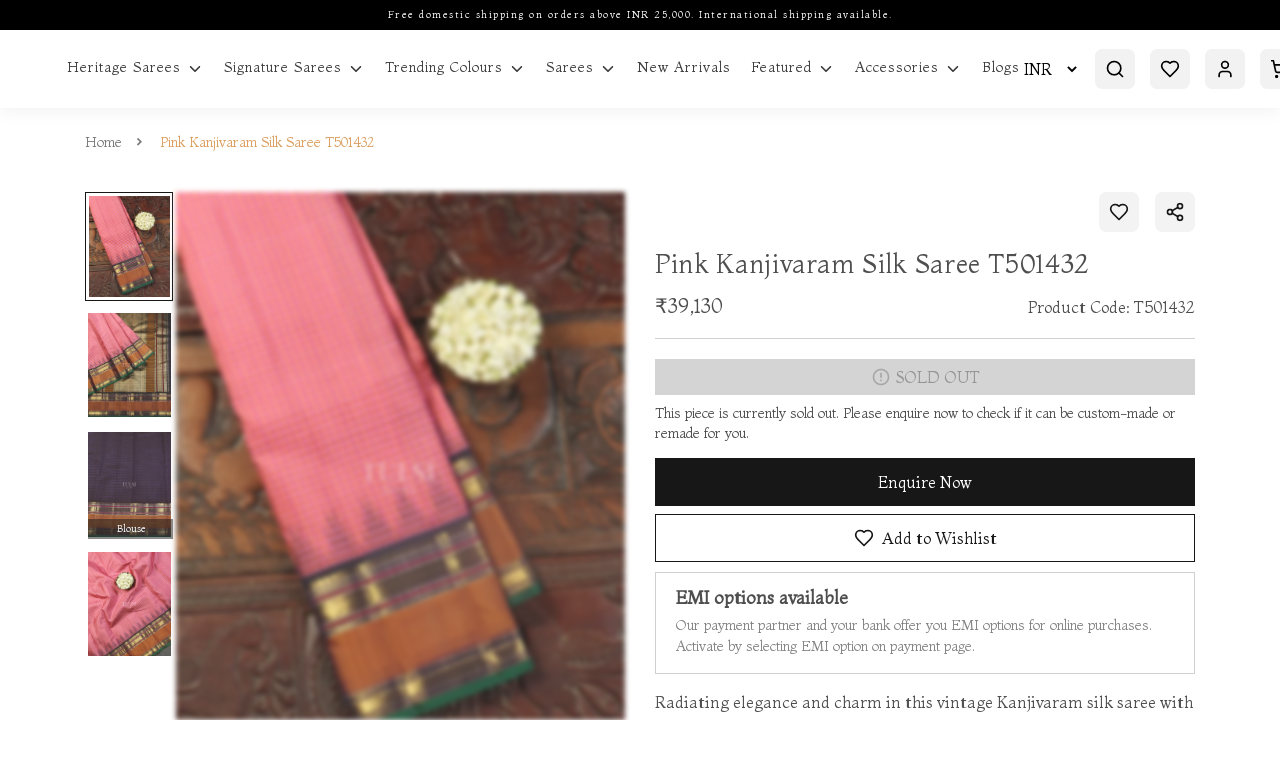

--- FILE ---
content_type: text/html; charset=utf-8
request_url: https://tulsisilks.co.in/product/pink-kanjivaram-silk-saree-t501432-t501432
body_size: 28395
content:
<!-- Yourstore(Boleiro) 1.9.57, Updated on: Jul 07, 2022 --><!DOCTYPE html><html lang="en"><head>
    <meta charset="utf-8">
    <title>Buy Pink Kanjivaram Silk Saree T501432</title>
    <base href="/">
    <meta name="robots" content="index">
    <meta name="theme-color" content="">
    <meta name="description" content="Radiating elegance and charm in this vintage Kanjivaram silk saree with its striking border. Product code is T501432.">
    <meta name="keywords" content="">
    <meta property="og:type" content="website">
    <meta property="og:site_name" content="">
    <meta property="og:title" content="Buy Pink Kanjivaram Silk Saree T501432">
    <meta property="og:description" content="Radiating elegance and charm in this vintage Kanjivaram silk saree with its striking border. Product code is T501432.">
    <meta property="og:image" content="https://yourstore.io/api/uploads/5d30013a5c83a702392c4c8b/products/1695885031330-900489.webp">
    <meta name="viewport" content="width=device-width, initial-scale=1, maximum-scale=1, user-scalable=0">
    <link rel="icon" type="image/x-icon" id="appFavicon" href="https://yourstore.io/api/uploads/5d30013a5c83a702392c4c8b/favicon.png?v=2026023359">
    <link rel="preconnect" href="https://yourstore.io" crossorigin="">
    <link rel="preconnect" href="https://fonts.gstatic.com" crossorigin="">
    <!-- <link rel="preconnect" href="https://cdnjs.cloudflare.com" crossorigin=""> -->
    <style type="text/css">@font-face{font-family:'Material Icons';font-style:normal;font-weight:400;font-display:swap;src:url(https://fonts.gstatic.com/s/materialicons/v145/flUhRq6tzZclQEJ-Vdg-IuiaDsNcIhQ8tQ.woff2) format('woff2');}@font-face{font-family:'Material Icons Outlined';font-style:normal;font-weight:400;font-display:swap;src:url(https://fonts.gstatic.com/s/materialiconsoutlined/v110/gok-H7zzDkdnRel8-DQ6KAXJ69wP1tGnf4ZGhUcel5euIg.woff2) format('woff2');}.material-icons{font-family:'Material Icons';font-weight:normal;font-style:normal;font-size:24px;line-height:1;letter-spacing:normal;text-transform:none;display:inline-block;white-space:nowrap;word-wrap:normal;direction:ltr;-webkit-font-feature-settings:'liga';-webkit-font-smoothing:antialiased;}.material-icons-outlined{font-family:'Material Icons Outlined';font-weight:normal;font-style:normal;font-size:24px;line-height:1;letter-spacing:normal;text-transform:none;display:inline-block;white-space:nowrap;word-wrap:normal;direction:ltr;-webkit-font-feature-settings:'liga';-webkit-font-smoothing:antialiased;}</style>
    <style type="text/css">@font-face{font-family:'Montaga';font-style:normal;font-weight:400;font-display:swap;src:url(https://fonts.gstatic.com/s/montaga/v14/H4cnBX2Ml8rCkEO_4gEa7ZG6iqY.woff2) format('woff2');unicode-range:U+0000-00FF, U+0131, U+0152-0153, U+02BB-02BC, U+02C6, U+02DA, U+02DC, U+0304, U+0308, U+0329, U+2000-206F, U+20AC, U+2122, U+2191, U+2193, U+2212, U+2215, U+FEFF, U+FFFD;}</style>
    <link rel="canonical" href="https://tulsisilks.co.in/product/pink-kanjivaram-silk-saree-t501432-t501432" id="ccLink">
    <script src="https://cdnjs.cloudflare.com/ajax/libs/crypto-js/3.1.2/rollups/aes.js"></script>
    <script type="text/javascript">
      (function(c,l,a,r,i,t,y){
      c[a]=c[a]||function(){(c[a].q=c[a].q||[]).push(arguments)};
      t=l.createElement(r);t.async=1;t.src="https://www.clarity.ms/tag/"+i;
      y=l.getElementsByTagName(r)[0];y.parentNode.insertBefore(t,y);
      })(window, document, "clarity", "script", "rb61edlc5d");
    </script>
    <style>
      body { margin: 0; }
      .disp-none { display: none; }
      .dynamic-height { height: calc(100vh - 80px); }
      #pre-bg {
        background-color: #f2f2f2;
        width: 100%;
        height: 100vh;
        position: fixed;
        top: 0;
        z-index: 1000;
      }
    </style>
  <style>:root{--breakpoint-xs:0;--breakpoint-sm:576px;--breakpoint-md:768px;--breakpoint-lg:992px;--breakpoint-xl:1200px;--font-family-sans-serif:-apple-system, BlinkMacSystemFont, "Segoe UI", Roboto, "Helvetica Neue", Arial, "Noto Sans", sans-serif, "Apple Color Emoji", "Segoe UI Emoji", "Segoe UI Symbol", "Noto Color Emoji";--font-family-monospace:SFMono-Regular, Menlo, Monaco, Consolas, "Liberation Mono", "Courier New", monospace}*,*:before,*:after{box-sizing:border-box}html{font-family:sans-serif;line-height:1.15;-webkit-text-size-adjust:100%;-webkit-tap-highlight-color:rgba(0,0,0,0)}body{margin:0;font-family:-apple-system,BlinkMacSystemFont,Segoe UI,Roboto,Helvetica Neue,Arial,Noto Sans,sans-serif,"Apple Color Emoji","Segoe UI Emoji",Segoe UI Symbol,"Noto Color Emoji";font-size:1rem;font-weight:400;line-height:1.5;color:#212529;text-align:left;background-color:#fff}@media print{*,*:before,*:after{text-shadow:none!important;box-shadow:none!important}@page{size:a3}body{min-width:992px!important}}:root{--swiper-theme-color:#007aff}:root{--swiper-navigation-size:44px}*{outline:none!important}*{outline:none!important}body{margin:0;padding:0;font-size:.875rem;line-height:1}body{-webkit-font-smoothing:antialiased;text-rendering:optimizeLegibility;-moz-osx-font-smoothing:grayscale}body{transition:.25s ease-in-out}body,html{height:100%}@media screen and (max-width: 767px){}body{font-family:Montaga,sans-serif;color:#3d3d3d;font-weight:400!important;padding:0!important;text-shadow:1px 1px 1px rgba(0,0,0,.004)}html::-webkit-scrollbar-track{-webkit-box-shadow:inset 0 0 6px #fff;background-color:transparent}html::-webkit-scrollbar{width:4px;height:2px;background-color:transparent}html::-webkit-scrollbar-thumb{-webkit-box-shadow:inset 0 0 6px #000;background:#000}body{margin-top:108px}@media only screen and (max-width: 992px){body{margin-top:124px}}@media screen and (max-width: 576px){body{margin-top:114px}}</style><style>:root{--breakpoint-xs:0;--breakpoint-sm:576px;--breakpoint-md:768px;--breakpoint-lg:992px;--breakpoint-xl:1200px;--font-family-sans-serif:-apple-system, BlinkMacSystemFont, "Segoe UI", Roboto, "Helvetica Neue", Arial, "Noto Sans", sans-serif, "Apple Color Emoji", "Segoe UI Emoji", "Segoe UI Symbol", "Noto Color Emoji";--font-family-monospace:SFMono-Regular, Menlo, Monaco, Consolas, "Liberation Mono", "Courier New", monospace}*,*:before,*:after{box-sizing:border-box}html{font-family:sans-serif;line-height:1.15;-webkit-text-size-adjust:100%;-webkit-tap-highlight-color:rgba(0,0,0,0)}figcaption,figure,footer,header,nav,section{display:block}body{margin:0;font-family:-apple-system,BlinkMacSystemFont,Segoe UI,Roboto,Helvetica Neue,Arial,Noto Sans,sans-serif,"Apple Color Emoji","Segoe UI Emoji",Segoe UI Symbol,"Noto Color Emoji";font-size:1rem;font-weight:400;line-height:1.5;color:#212529;text-align:left;background-color:#fff}[tabindex="-1"]:focus{outline:0!important}h1,h2,h3,h4,h5,h6{margin-top:0;margin-bottom:.5rem}p,ul{margin-top:0;margin-bottom:1rem}ul ul{margin-bottom:0}strong{font-weight:bolder}small{font-size:80%}a{color:#007bff;text-decoration:none;background-color:transparent}a:hover{color:#0056b3;text-decoration:underline}a:not([href]):not([tabindex]){color:inherit;text-decoration:none}a:not([href]):not([tabindex]):hover,a:not([href]):not([tabindex]):focus{color:inherit;text-decoration:none}a:not([href]):not([tabindex]):focus{outline:0}figure{margin:0 0 1rem}img{vertical-align:middle;border-style:none}svg{overflow:hidden;vertical-align:middle}label{display:inline-block;margin-bottom:.5rem}input,button,select{margin:0;font-family:inherit;font-size:inherit;line-height:inherit}button,input{overflow:visible}button,select{text-transform:none}select{word-wrap:normal}button,[type=button],[type=submit]{-webkit-appearance:button}button:not(:disabled),[type=button]:not(:disabled),[type=submit]:not(:disabled){cursor:pointer}[hidden]{display:none!important}h1,h2,h3,h4,h5,h6{margin-bottom:.5rem;font-weight:500;line-height:1.2}h1{font-size:2.5rem}h2{font-size:2rem}h3{font-size:1.75rem}h4{font-size:1.5rem}h5{font-size:1.25rem}h6{font-size:1rem}small{font-size:80%;font-weight:400}.container{width:100%;padding-right:15px;padding-left:15px;margin-right:auto;margin-left:auto}@media (min-width: 576px){.container{max-width:540px}}@media (max-width: 767px){.justify-content-sm-center{justify-content:center!important}}@media (min-width: 768px){.container{max-width:720px}.justify-content-md-end{justify-content:flex-end!important}}@media (min-width: 992px){.container{max-width:960px}}@media (min-width: 1200px){.container{max-width:1140px}}.container-fluid{width:100%;padding-right:15px;padding-left:15px;margin-right:auto;margin-left:auto}@media (min-width: 576px){.container-fluid{max-width:95%}}@media (min-width: 768px){.container-fluid{max-width:95%}}@media (min-width: 992px){.container-fluid{max-width:95%}}@media (min-width: 1200px){.container-fluid{max-width:95%}}.row{display:flex;flex-wrap:wrap;margin-right:-15px;margin-left:-15px}.col-4,.col-6,.col-8,.col-9,.col-12,.col-sm-12,.col-md-4,.col-md-5,.col-md-6,.col-md-7,.col-md-8,.col-md-12,.col-lg-3,.col-lg-4,.col-lg-6,.col-lg-8{position:relative;width:100%;padding-right:15px;padding-left:15px}.col-4{flex:0 0 33.333333%;max-width:33.333333%}.col-6{flex:0 0 50%;max-width:50%}.col-8{flex:0 0 66.666667%;max-width:66.666667%}.col-9{flex:0 0 75%;max-width:75%}.col-12{flex:0 0 100%;max-width:100%}@media (min-width: 576px){.col-sm-12{flex:0 0 100%;max-width:100%}}@media (min-width: 768px){.col-md-4{flex:0 0 33.333333%;max-width:33.333333%}.col-md-5{flex:0 0 41.666667%;max-width:41.666667%}.col-md-6{flex:0 0 50%;max-width:50%}.col-md-7{flex:0 0 58.333333%;max-width:58.333333%}.col-md-8{flex:0 0 66.666667%;max-width:66.666667%}.col-md-12{flex:0 0 100%;max-width:100%}}@media (min-width: 992px){.col-lg-3{flex:0 0 25%;max-width:25%}.col-lg-4{flex:0 0 33.333333%;max-width:33.333333%}.col-lg-6{flex:0 0 50%;max-width:50%}.col-lg-8{flex:0 0 66.666667%;max-width:66.666667%}}.form-control{display:block;width:100%;height:calc(1.5em + .75rem + 2px);padding:.375rem .75rem;font-size:1rem;font-weight:400;line-height:1.5;color:#495057;background-color:#fff;background-clip:padding-box;border:1px solid #ced4da;border-radius:.25rem;transition:border-color .15s ease-in-out,box-shadow .15s ease-in-out}@media (prefers-reduced-motion: reduce){.form-control{transition:none}}.form-control::-ms-expand{background-color:transparent;border:0}.form-control:focus{color:#495057;background-color:#fff;border-color:#80bdff;outline:0;box-shadow:0 0 0 .2rem #007bff40}.form-control:disabled{background-color:#e9ecef;opacity:1}select.form-control:focus::-ms-value{color:#495057;background-color:#fff}.form-group{margin-bottom:1rem}.fade{transition:opacity .15s linear}@media (prefers-reduced-motion: reduce){.fade{transition:none}}.fade:not(.show){opacity:0}.collapse:not(.show){display:none}.input-group{position:relative;display:flex;flex-wrap:wrap;align-items:stretch;width:100%}.input-group>.form-control{position:relative;flex:1 1 auto;width:1%;margin-bottom:0}.input-group>.form-control:focus{z-index:3}.input-group>.form-control:not(:last-child){border-top-right-radius:0;border-bottom-right-radius:0}.input-group>.form-control:not(:first-child){border-top-left-radius:0;border-bottom-left-radius:0}.input-group-prepend{display:flex}.input-group-prepend{margin-right:-1px}.nav{display:flex;flex-wrap:wrap;padding-left:0;margin-bottom:0;list-style:none}.card{position:relative;display:flex;flex-direction:column;min-width:0;word-wrap:break-word;background-color:#fff;background-clip:border-box;border:1px solid rgba(0,0,0,.125);border-radius:.25rem}.card-body{flex:1 1 auto;padding:1.25rem}.card-header{padding:.75rem 1.25rem;margin-bottom:0;background-color:#00000008;border-bottom:1px solid rgba(0,0,0,.125)}.card-header:first-child{border-radius:calc(.25rem - 1px) calc(.25rem - 1px) 0 0}.modal{position:fixed;top:0;left:0;z-index:1050;display:none;width:100%;height:100%;overflow:hidden;outline:0}.modal-dialog{position:relative;width:auto;margin:.5rem;pointer-events:none}.modal.fade .modal-dialog{transition:transform .3s ease-out;transform:translateY(-50px)}@media (prefers-reduced-motion: reduce){.modal.fade .modal-dialog{transition:none}}.modal-dialog-scrollable{display:flex;max-height:calc(100% - 1rem)}.modal-dialog-scrollable .modal-content{max-height:calc(100vh - 1rem);overflow:hidden}.modal-dialog-scrollable .modal-header,.modal-dialog-scrollable .modal-footer{flex-shrink:0}.modal-dialog-scrollable .modal-body{overflow-y:auto}.modal-dialog-centered{display:flex;align-items:center;min-height:calc(100% - 1rem)}.modal-dialog-centered:before{display:block;height:calc(100vh - 1rem);content:""}.modal-content{position:relative;display:flex;flex-direction:column;width:100%;pointer-events:auto;background-color:#fff;background-clip:padding-box;border:1px solid rgba(0,0,0,.2);border-radius:.3rem;outline:0}.modal-header{display:flex;align-items:flex-start;justify-content:space-between;padding:1rem;border-bottom:1px solid #dee2e6;border-top-left-radius:.3rem;border-top-right-radius:.3rem}.modal-header .close{padding:1rem;margin:-1rem -1rem -1rem auto}.modal-title{margin-bottom:0;line-height:1.5}.modal-body{position:relative;flex:1 1 auto;padding:1rem}.modal-footer{display:flex;align-items:center;justify-content:flex-end;padding:1rem;border-top:1px solid #dee2e6;border-bottom-right-radius:.3rem;border-bottom-left-radius:.3rem}.modal-footer>:not(:first-child){margin-left:.25rem}.modal-footer>:not(:last-child){margin-right:.25rem}@media (min-width: 576px){.modal-dialog{max-width:500px;margin:1.75rem auto}.modal-dialog-scrollable{max-height:calc(100% - 3.5rem)}.modal-dialog-scrollable .modal-content{max-height:calc(100vh - 3.5rem)}.modal-dialog-centered{min-height:calc(100% - 3.5rem)}.modal-dialog-centered:before{height:calc(100vh - 3.5rem)}}@media (min-width: 992px){.modal-lg{max-width:800px}}.d-flex{display:flex!important}.d-inline-flex{display:inline-flex!important}.flex-column{flex-direction:column!important}.justify-content-end{justify-content:flex-end!important}.justify-content-center{justify-content:center!important}.justify-content-between{justify-content:space-between!important}.align-items-start{align-items:flex-start!important}.align-items-end{align-items:flex-end!important}.align-items-center{align-items:center!important}.align-items-stretch{align-items:stretch!important}.w-100{width:100%!important}.w-auto{width:auto!important}.h-auto{height:auto!important}.m-0{margin:0!important}.mb-0{margin-bottom:0!important}.mr-1{margin-right:.25rem!important}.mb-2{margin-bottom:.5rem!important}.mt-3{margin-top:1rem!important}.mb-3{margin-bottom:1rem!important}.mt-4{margin-top:1.5rem!important}.mb-4{margin-bottom:1.5rem}.ml-4{margin-left:1.5rem!important}.p-0{padding:0!important}.px-0{padding-right:0!important}.pb-0{padding-bottom:0!important}.pl-0,.px-0{padding-left:0!important}.pr-1{padding-right:.25rem!important}.pl-1{padding-left:.25rem!important}.p-2{padding:.5rem!important}.p-3{padding:1rem!important}.pt-3,.py-3{padding-top:1rem!important}.py-3{padding-bottom:1rem!important}.pl-4{padding-left:1.5rem!important}.text-left{text-align:left!important}.text-right{text-align:right!important}@media print{*,*:before,*:after{text-shadow:none!important;box-shadow:none!important}a:not(.btn){text-decoration:underline}img{page-break-inside:avoid}p,h2,h3{orphans:3;widows:3}h2,h3{page-break-after:avoid}@page{size:a3}body,.container{min-width:992px!important}}@font-face{font-family:swiper-icons;src:url(data:application/font-woff;charset=utf-8;base64,\ [base64]//wADZ2x5ZgAAAywAAADMAAAD2MHtryVoZWFkAAABbAAAADAAAAA2E2+eoWhoZWEAAAGcAAAAHwAAACQC9gDzaG10eAAAAigAAAAZAAAArgJkABFsb2NhAAAC0AAAAFoAAABaFQAUGG1heHAAAAG8AAAAHwAAACAAcABAbmFtZQAAA/gAAAE5AAACXvFdBwlwb3N0AAAFNAAAAGIAAACE5s74hXjaY2BkYGAAYpf5Hu/j+W2+MnAzMYDAzaX6QjD6/4//Bxj5GA8AuRwMYGkAPywL13jaY2BkYGA88P8Agx4j+/8fQDYfA1AEBWgDAIB2BOoAeNpjYGRgYNBh4GdgYgABEMnIABJzYNADCQAACWgAsQB42mNgYfzCOIGBlYGB0YcxjYGBwR1Kf2WQZGhhYGBiYGVmgAFGBiQQkOaawtDAoMBQxXjg/wEGPcYDDA4wNUA2CCgwsAAAO4EL6gAAeNpj2M0gyAACqxgGNWBkZ2D4/wMA+xkDdgAAAHjaY2BgYGaAYBkGRgYQiAHyGMF8FgYHIM3DwMHABGQrMOgyWDLEM1T9/w8UBfEMgLzE////P/5//f/V/xv+r4eaAAeMbAxwIUYmIMHEgKYAYjUcsDAwsLKxc3BycfPw8jEQA/[base64]/uznmfPFBNODM2K7MTQ45YEAZqGP81AmGGcF3iPqOop0r1SPTaTbVkfUe4HXj97wYE+yNwWYxwWu4v1ugWHgo3S1XdZEVqWM7ET0cfnLGxWfkgR42o2PvWrDMBSFj/IHLaF0zKjRgdiVMwScNRAoWUoH78Y2icB/yIY09An6AH2Bdu/UB+yxopYshQiEvnvu0dURgDt8QeC8PDw7Fpji3fEA4z/PEJ6YOB5hKh4dj3EvXhxPqH/SKUY3rJ7srZ4FZnh1PMAtPhwP6fl2PMJMPDgeQ4rY8YT6Gzao0eAEA409DuggmTnFnOcSCiEiLMgxCiTI6Cq5DZUd3Qmp10vO0LaLTd2cjN4fOumlc7lUYbSQcZFkutRG7g6JKZKy0RmdLY680CDnEJ+UMkpFFe1RN7nxdVpXrC4aTtnaurOnYercZg2YVmLN/d/gczfEimrE/fs/bOuq29Zmn8tloORaXgZgGa78yO9/cnXm2BpaGvq25Dv9S4E9+5SIc9PqupJKhYFSSl47+Qcr1mYNAAAAeNptw0cKwkAAAMDZJA8Q7OUJvkLsPfZ6zFVERPy8qHh2YER+3i/BP83vIBLLySsoKimrqKqpa2hp6+jq6RsYGhmbmJqZSy0sraxtbO3sHRydnEMU4uR6yx7JJXveP7WrDycAAAAAAAH//wACeNpjYGRgYOABYhkgZgJCZgZNBkYGLQZtIJsFLMYAAAw3ALgAeNolizEKgDAQBCchRbC2sFER0YD6qVQiBCv/H9ezGI6Z5XBAw8CBK/m5iQQVauVbXLnOrMZv2oLdKFa8Pjuru2hJzGabmOSLzNMzvutpB3N42mNgZGBg4GKQYzBhYMxJLMlj4GBgAYow/P/PAJJhLM6sSoWKfWCAAwDAjgbRAAB42mNgYGBkAIIbCZo5IPrmUn0hGA0AO8EFTQAA) format("woff");font-weight:400;font-style:normal}:root{--swiper-theme-color:#007aff}.swiper-container{margin-left:auto;margin-right:auto;position:relative;overflow:hidden;list-style:none;padding:0;z-index:1}.swiper-wrapper{position:relative;width:100%;height:100%;z-index:1;display:flex;transition-property:transform;box-sizing:content-box}.swiper-wrapper{transform:translate(0)}.swiper-slide{flex-shrink:0;width:100%;height:100%;position:relative;transition-property:transform}:root{--swiper-navigation-size:44px}.swiper-button-prev,.swiper-button-next{position:absolute;top:50%;width:calc(var(--swiper-navigation-size) / 44 * 27);height:var(--swiper-navigation-size);margin-top:calc(-1 * var(--swiper-navigation-size) / 2);z-index:10;cursor:pointer;display:flex;align-items:center;justify-content:center;color:var(--swiper-navigation-color, var(--swiper-theme-color))}.swiper-button-prev:after,.swiper-button-next:after{font-family:swiper-icons;font-size:var(--swiper-navigation-size);text-transform:none!important;letter-spacing:0;text-transform:none;font-feature-settings:;font-variant:initial;line-height:1}.swiper-button-prev{left:10px;right:auto}.swiper-button-prev:after{content:"prev"}.swiper-button-next{right:10px;left:auto}.swiper-button-next:after{content:"next"}.ql-container,.ql-container p{font-size:1rem;line-height:1.6}@media only screen and (min-width:992px){.ql-editor{img{width:300px !important}}}.ql-editor>*{cursor:text}.ql-editor p{margin:0;padding:0;counter-reset:list-1 list-2 list-3 list-4 list-5 list-6 list-7 list-8 list-9}*{outline:none!important}footer,header,nav,section{width:100%;float:left;position:relative}@media only screen and (max-width: 989px),only screen and (max-device-width: 989px){input{box-shadow:none!important;border-radius:0!important}}*{outline:none!important}body{margin:0;padding:0;font-size:.875rem;line-height:1}body{-webkit-font-smoothing:antialiased;text-rendering:optimizeLegibility;-moz-osx-font-smoothing:grayscale}body{transition:.25s ease-in-out}body,html{height:100%}select{background-color:#fff!important}a:hover{text-decoration:underline}a:focus{text-decoration:none}a{transition:.25s ease-in-out}p{margin-bottom:15px;line-height:20px}strong{font-weight:400}img{max-width:100%;height:auto}footer,header,nav,section{width:100%;float:left;position:relative}.titles{width:100%;float:left;margin-bottom:40px;padding:0 15%;text-align:center}.titles h2{font-size:40px;margin-top:0;margin-bottom:15px;font-weight:400;line-height:1.25em;color:#000}.titles p{font-size:1rem;font-weight:400;opacity:.5;line-height:1.3}.mini-cart .cart-box .shop-inner .cart-product-list .cart-count{padding-bottom:27px;padding-top:10px}.mini-cart .cart-box .shop-inner .cart-product-list .cart-count h4{font-size:1rem;font-weight:700;margin-bottom:0;padding:2px;display:flex;align-items:center}.mini-cart .cart-box .shop-inner .cart-product-list .cart-count h4 span{font-size:.875rem;background:#1f1b24;color:#fff;padding:5px 10px;border-radius:20px;margin-left:20px}@media only screen and (max-width: 575px){.mini-cart .cart-box .shop-inner .cart-product-list .cart-count h4 span{font-size:.575rem}}.product-box{width:100%;float:left;position:relative}.product-box *{transition:all .64s cubic-bezier(.645,.05,.355,1)}.product-box .product-image{width:100%;float:left;position:relative;overflow:hidden}.product-box .product-image img{width:100%;height:100%;object-fit:cover;object-position:top;float:left;transition:transform 1s ease-in-out}.product-box:hover img{transform:scale(1.1);transition:transform 1s ease-in-out}.product-box .product-image .image-hover{position:absolute;left:0;top:0;opacity:0}.product-box .product-content{width:100%;float:left;text-align:left;margin-top:5px}.product-box .product-content h4{width:100%;float:left;font-size:18px;font-weight:400;opacity:.7}.product-box .product-content div{width:100%;height:18px;float:left;line-height:18px;overflow:hidden}.product-box .product-content span{width:100%;float:left;font-size:1rem;font-weight:500;color:#000}.product-box:hover .product-image .image-hover{opacity:1}.product-detail{width:100%}.product-detail .product-image{width:100%;float:left;position:relative;margin-bottom:40px}.product-detail .product-content{width:100%;float:left;margin-bottom:40px}.news{width:100%}.news .news-box{width:100%;float:left;position:relative}.news .news-box figure{width:100%;float:left;margin:0;overflow:hidden}.news .news-box figure img{width:100%;float:left;margin-bottom:20px;transition:transform 1s ease-in-out}.news .news-box:hover img{transform:scale(1.1);transition:transform 1s ease-in-out}.news .news-box figure figcaption{width:100%;float:left;margin-top:5px}.news .news-box figure figcaption small{width:100%;float:left;font-size:.875rem;opacity:.8;margin-bottom:10px}.news .news-box figure figcaption h3{width:100%;float:left;font-size:18px;font-weight:400}.news .news-box figure figcaption h3 a{float:left;color:#000;line-height:1.6}.news .news-box figure figcaption h3 a:hover{text-decoration:none}.footer{padding:50px 75px 25px;display:flex;justify-content:center;flex-direction:column;position:fixed;left:0;bottom:0;z-index:-2}.footer .inner{width:100%;display:block}.footer .logo{height:40px;float:left;margin-bottom:20px}.footer p{line-height:24px;opacity:.85}.footer .footer-title{font-size:.75rem;font-weight:400;letter-spacing:.5px;margin-top:17px;margin-bottom:10px}.footer .footer-menu{float:left;line-height:22px;margin:0;padding:0}.footer .footer-menu li{float:left;margin-right:25px;list-style:none}.footer .footer-menu li:last-child{margin-right:0}.footer .footer-menu li a{float:left}.footer .footer-menu li a:hover{text-decoration:none;opacity:1}.footer ul,.footer ul li{float:left}@media only screen and (max-width: 989px),only screen and (max-device-width: 989px){.titles{padding:0}.swiper-button-prev,.swiper-button-next{display:none}input[type=text]{height:48px;border-radius:0!important;box-shadow:none!important}}@media only screen and (max-width: 767px),only screen and (max-device-width: 767px){.news .news-box{margin-bottom:0;padding-right:15px}.news .news-box figure figcaption h3{font-size:1rem!important}.news .news-box figure figcaption h3 a{line-height:1.4!important}.footer{padding:50px 15px}.footer .footer-menu{display:flex;width:100%;justify-content:center}.footer .inner{text-align:left}.footer .logo{float:none}.yourstore-band .yourstore-inner{text-align:center}.yourstore--band{flex-direction:column;justify-content:center;align-items:center;padding:10px!important}}@media only screen and (max-width: 768px){.related-products .product-box .product-image{height:250px}.footer{padding:50px 25px}}@media only screen and (max-width: 360px){.breadcrumb-navigation .active-page{width:auto!important}}.top-news{background:#000;width:100%;min-height:30px}.top-news p{padding:5px;text-align:center;font-size:.625rem;letter-spacing:.15em;color:#fff}@media screen and (max-width: 576px){.top-news{min-height:40px}}@media screen and (max-width: 767px){.top-news{display:flex}.product-box .product-image{margin-bottom:7px!important}.outline-btn,.primary-btn{font-size:16px!important}.top-news p{line-height:1.5;display:flex;align-items:center;justify-content:center;width:100%}.product-details .product-discription{padding-top:30px}.product-details .product-discription .product-name{font-size:24px!important;letter-spacing:unset!important;padding-bottom:18px!important}.product-details .product-discription .product-price p .product-price{font-size:1rem!important}.product-details .product-discription .custom-border-bottom{margin-bottom:16px!important}.product-detail .max-width-full{padding-left:0!important;margin-bottom:0!important}.product-detail .max-width-full .related-products .swiper-container{padding:0 15px}.product-detail .recently-viewed,.product-detail .news{padding-top:30px}.product-detail .news .row .padding-reduce{padding:0}}.recently-viewed{padding-top:60px}.custom-title{text-align:left;padding:0;margin-bottom:30px}.custom-title h2{margin-bottom:5px}.custom-title p{margin-bottom:0}.outline-btn{background-color:transparent!important;border-bottom:1px solid #000!important;color:#000!important;padding:0!important;text-transform:capitalize!important;margin-bottom:30px;font-size:20px!important;height:auto!important}.w-auto{width:auto}@media only screen and (max-width: 992px){.titles h2{font-size:28px}.titles p{font-size:16px!important}}@media only screen and (max-width: 768px){.breadcrumb-navigation ul{line-height:1.1!important}.newsletter-image .img{height:300px;width:100%;object-fit:cover;object-position:top}.copyrights{padding-top:5px}.newsletter-body .logo{margin-top:20px;margin-bottom:16px!important}.product-box .product-content h4,.product-box .product-content span{font-size:1rem!important}.right-side{flex-direction:column!important}.custom-height{height:auto!important;overflow-y:hidden!important}.custom-height .sm_roduct_nav.nav{display:block;white-space:nowrap;overflow-y:hidden;margin-top:2px;overflow-x:scroll}.timeline{padding:20px 5px!important}.timeline .title{font-size:12px}.timeline .date{font-size:12px!important}}.multi-slider .swiper-slide{padding:20px}.multi-slider .product-box figure img{width:100%;height:100%;object-fit:cover;object-position:top}.footer{position:static;z-index:0;background:#f2f2f2;color:#000}.footer p{line-height:28px;font-size:1rem}.footer p a,.footer .footer-menu li a{color:#000}.footer .footer-title{font-size:18px}.footer .footer_logo{width:auto;height:45px;object-fit:contain;margin-top:17px;padding:2px}.footer .footer-social a img{width:20px;transition:transform .3s ease-in-out}.footer .footer-social a img:hover{transform:scale(1.1);transition:transform .3s ease-in-out}.copyrights{font-size:1rem}@media (max-width: 991px){.footer_logo{width:65px;height:45px!important}}.yourstore-band .yourstore-inner .yourstore-inner-div{display:inline-flex}.yourstore-band .yourstore-inner a{border-radius:12px}.yourstore-band .yourstore-inner a:hover{text-decoration:none}.yourstore-band .yourstore-logo{width:45px;height:auto;border-radius:5px;padding:5px 10px!important}.yourstore-band .band-txt{font-weight:500;color:#fff;font-size:1rem;line-height:1.45;text-align:left;padding:5px}@media screen and (max-width: 767px){.footer .footer-social a img{width:22px}.swiper-button-next,.swiper-button-prev{width:35px!important;height:35px!important}.yourstore-inner{padding:0!important}.titles{margin-bottom:18px!important;padding:0 0 0 15px!important;text-align:left!important}.titles h2{font-size:24px}.titles p{font-size:16px!important}.breadcrumb-navigation .active-page{overflow:hidden;text-overflow:ellipsis;width:70px;white-space:nowrap}.breadcrumb-navigation li span{font-size:12px!important}}.pos-relative{position:relative}@media screen and (max-width: 767px){.home-news-letter .modal-header .close{background-color:#000;top:40px!important;right:10%!important;border-radius:100%;padding:5px;cursor:pointer}.home-news-letter .modal-header .close img{height:20px!important;filter:invert(1)}}@media screen and (min-width: 768px){.w-full{max-width:100%}}.max-width-full{max-width:100%}.yourstore--band{background-color:#000;color:#fff;padding:5px}body{font-family:Montaga,sans-serif;color:#3d3d3d;font-weight:400!important;padding:0!important;text-shadow:1px 1px 1px rgba(0,0,0,.004)}html::-webkit-scrollbar-track{-webkit-box-shadow:inset 0 0 6px #fff;background-color:transparent}html::-webkit-scrollbar{width:4px;height:2px;background-color:transparent}html::-webkit-scrollbar-thumb{-webkit-box-shadow:inset 0 0 6px #000;background:#000}.custom-height::-webkit-scrollbar-track{-webkit-box-shadow:inset 0 0 6px #fff;background-color:transparent}.custom-height::-webkit-scrollbar{width:2px;height:2px;background-color:transparent}.custom-height::-webkit-scrollbar-thumb{-webkit-box-shadow:inset 0 0 6px #000000;background:#ddd}.slim-scroll::-webkit-scrollbar-thumb{background:#000000;border-radius:20px}.slim-scroll::-webkit-scrollbar{width:2px;height:2px;border-radius:20px;background-color:#0000}.slim-scroll::-webkit-scrollbar-thumb{background:rgba(0,0,0,.3);border-radius:20px}input[type=text],input[type=tel],input[type=email]{width:400px;max-width:100%;height:48px;line-height:48px;padding:0 16px;border:1px solid rgba(0,0,0,.1)}input::-webkit-input-placeholder{color:#0000004d}input::-moz-placeholder{color:#0000004d}input:-ms-input-placeholder{color:#0000004d}input:-moz-placeholder{color:#0000004d}button[type=button]{border:none}label{width:100%;margin-bottom:10px;font-size:.812rem;font-weight:400}select{width:400px;max-width:100%;height:52px;border:1px solid rgba(0,0,0,.1);border-radius:0;padding:0 16px;background-size:auto 100%;position:relative;outline:none!important}input,select{-webkit-appearance:none;box-shadow:none;transition:all .4s ease-out 0s}input:focus,select:focus{border-color:#000}input:-webkit-autofill,input:-webkit-autofill:hover,input:-webkit-autofill:focus,input:-webkit-autofill:active{-webkit-box-shadow:0 0 0 30px white inset!important;-webkit-text-fill-color:#000!important;-webkit-appearance:none}.form-control:focus{border-color:#000;color:#3d3d3d;outline:0;box-shadow:none}.over-all h1,.over-all h2,.over-all h3,.over-all h4,.over-all a,.over-all p,.over-all span,.over-all small,.modal h2,.modal h5,.modal h6,.modal p,.modal span,.modal i,.modal label,.modal strong,.modal select,.modal input{color:#3d3d3d}h1,h2,h3,h4,h5,h6{font-weight:400}h2{font-size:1.75rem;font-weight:400!important}.flex-wrap{flex-wrap:wrap}.modal .req-star{font-size:1.125rem;color:red!important}.primary-card{box-shadow:0 0 25px #0000000d;word-wrap:break-word;background-clip:border-box;border:1px solid #eee;border-radius:0}.gray-card{background-color:#00000005;padding:20px 0;margin:10px 0}select{border-radius:0!important;-webkit-appearance:menulist}select:disabled{-webkit-appearance:none}.info-alert{background-color:#ccc;width:100%;margin:.5rem 0}.info-alert .alert-msg span{font-size:1.25rem;margin-right:5px;margin-bottom:0!important;opacity:.7;display:flex!important}.info-alert .alert-msg span:before{content:"error_outline";font-family:Material Icons;color:gray!important}.info-alert .alert-msg p{color:gray!important;font-size:1rem;font-weight:400}.smooth-fadein{animation:fadein 2s;-moz-animation:fadein 2s;-webkit-animation:fadein 2s;-o-animation:fadein 2s}@keyframes fadein{0%{opacity:0}to{opacity:1}}.modal-phone-no .input-group-prepend{width:30%}.breadcrumb-navigation ul{list-style-type:none;margin:0;color:#3d3d3d;padding:0;line-height:1.4em}.breadcrumb-navigation li{display:inline-flex;position:relative;padding-right:1em;margin:5px 0}.breadcrumb-navigation li span{cursor:pointer;font-size:.875rem}.breadcrumb-navigation li a:after{content:"chevron_right";margin-left:10px;font-family:Material Icons;font-size:.875rem;font-weight:700}.breadcrumb-navigation li:last-child a:after{content:"";background:transparent!important}.breadcrumb-navigation a{display:inline-flex;text-decoration:none;color:#3d3d3d;opacity:.75;white-space:nowrap;font-size:.875rem}.breadcrumb-navigation .active-page{color:#d99550!important;opacity:1}@media only screen and (max-width: 576px){.breadcrumb-navigation a{font-size:.75rem}.breadcrumb-navigation li{padding-right:.5em}.breadcrumb-navigation li a:after{font-size:.75rem;margin-left:3px}}.swiper-slide{display:flex;height:auto}@media only screen and (max-width: 576px){.custom-view-mdl-ftr-btn button{margin-bottom:10px;padding:0 15px}}.popup-padding{padding:2rem}.popup-padding p{line-height:1.5}@media only screen and (max-width: 576px){.common-site-section{padding:25px 0!important}}@media only screen and (max-width: 992px){.blog-slider-btn{padding-right:15px!important}.blog-slider-btn button{font-size:1rem!important;margin-bottom:25px!important}}.product-box .product-content div{height:auto}.product-box{padding:1rem}.product-box .product_labellist{position:absolute;text-align:center;z-index:1}.product-box .product_labellist.label_t_l{left:0px;top:0px}@media only screen and (max-width: 576px){.product-image .big-img-container{padding:0}}.sm_roduct_nav a{flex-basis:22.33%}.right-side{flex-direction:row-reverse;align-self:flex-start;gap:10px}.custom-height{height:550px;overflow-y:scroll}.sm_roduct_nav.nav{display:grid;flex-wrap:wrap;padding-left:0;list-style:none;width:auto;height:auto;overflow-y:auto;margin-bottom:0}.modal-content{border-radius:0!important}.sm_roduct_nav a{margin:0 3px 10px 0;overflow:hidden;position:relative;padding:2.5px;display:inline-block!important}.sm_roduct_nav a img{width:100px;z-index:0;transition:transform .2s}.sm_roduct_nav a img:hover{transform:scale(1.1)}.sm_roduct_nav a .view-item-thum{text-align:center;background:rgba(0,0,0,.5);width:100%;z-index:1;padding:5px;position:absolute;bottom:0;font-size:10px}.sm_roduct_nav a .view-item-thum span{color:#fff!important}.product-details{width:100%;margin:0 auto}.product-details .product-discription .product-name{margin-bottom:0;padding-bottom:16px;font-size:26px;line-height:1.25em;letter-spacing:.025em}.product-details .product-discription .custom-border-bottom{border-bottom:1px solid #ccc;margin-bottom:20px}.product-details .product-discription .product-price p{margin-bottom:0;padding-bottom:20px}.product-details .product-discription .product-price p .product-price{font-size:20px}.product-details .product-discription .product-code{opacity:1;font-size:1rem;margin-bottom:0;padding-bottom:16px}.product-details .product-explanation div{line-height:normal}.product-details .product-explanation p{font-size:1rem}.foot-note{width:100%;margin:0 auto}.foot-note accordion-group .panel{border-top:0!important;border-left:0!important;border-right:0!important;border-radius:0!important}.foot-note accordion-group .panel .panel-heading{padding:12px 0!important}.foot-note accordion-group .panel .panel-collapse .panel-body{padding:5px 6px 6px 0!important}.foot-note accordion-group .panel .panel-heading .panel-title .accordion-toggle button{padding:0!important;color:#000!important}.foot-note accordion-group .panel .panel-heading .panel-title .accordion-toggle:after{content:"expand_more";font-family:Material Icons;color:#000!important;font-size:1.4rem;transition:all .3s linear}.prod-faq{max-width:400px;width:100%;margin:0 auto}.sizechart-body .sizechart{text-align:center}.sizechart-body .sizenote{font-size:.75rem}accordion-group .panel{margin-bottom:10px;border-radius:10px;border:1px solid #ccc}accordion-group .panel .panel-heading{background:transparent;padding:20px 25px;border-bottom:none;border-top-right-radius:10px;border-top-left-radius:10px}accordion-group .panel .panel-heading .panel-title .accordion-toggle{display:flex;justify-content:space-between;align-items:center;word-break:normal;word-wrap:normal}accordion-group .panel .panel-heading .panel-title .accordion-toggle button{font-size:18px;text-align:left;background:transparent}accordion-group .panel .panel-heading .panel-title .accordion-toggle:after{content:"add";font-family:Material Icons;color:#3d3d3d!important;font-size:1.25rem;transition:all .3s linear}accordion-group .panel .panel-collapse .panel-body{padding:20px 30px}.product-detail .max-width-full{padding-left:40px}.product-page .max-width-full{margin-bottom:80px}.related-products .custom-title{margin-bottom:20px}.related-products .custom-title h2{margin-bottom:0;color:#000}.related-products figure{margin-bottom:1rem!important;height:450px}.related-products .product-content{margin-bottom:0!important}.related-products .swiper-button{display:flex;justify-content:center;align-items:center;width:40px;height:40px;transition:background .15s ease-in-out,opacity .15s ease-in-out,transform .2s ease-in-out,color .2s ease-in-out;box-shadow:0 2px 10px #36363626;border:none;border-radius:50%;background:#fff}.related-products .swiper-button-next:after{font-size:15px;padding-top:2px;padding-left:0;color:#000}.related-products .swiper-button-prev:after{font-size:15px;padding-top:2px;padding-left:0;color:#000}.page-container{min-height:90%}i:hover{cursor:pointer}a:hover{cursor:pointer!important}.cursor:hover{cursor:pointer}.display-none{display:none!important}.h-auto{height:auto!important}.w-auto{width:auto}.w-auto{width:auto!important}.mtb-10{margin:10px 0}.common-site-section{padding:35px 0;height:100%;overflow-y:auto}.head-breadcrumb{padding-top:20px}select:hover{cursor:pointer}.newsletter-body .logo{width:auto;height:55px;margin-bottom:25px}.home-news-letter .modal-header{border-bottom:0px;padding:0;position:relative}.home-news-letter .modal-header .close{position:absolute;top:25px;right:4%;z-index:999;cursor:pointer}.home-news-letter .modal-header .close img{width:auto;height:30px}.titles p{font-size:18px;opacity:1;font-weight:400;line-height:1.5em}.product-box .product-content h4{white-space:nowrap;overflow:hidden;text-overflow:ellipsis}.product-box .product-content span{opacity:1;font-size:18px}.product-detail .product-image{margin-bottom:0}.modal-body p{font-size:1rem}.border-radius-0{border-radius:0}form input,label{font-size:1rem}.proceed-sec{background:linear-gradient(to right,#1f1b24,rgba(31,27,36,.7),#1f1b24)}.form-group{position:relative}input[type=text],input[type=tel]{font-size:1rem!important}input::-webkit-outer-spin-button,input::-webkit-inner-spin-button{-webkit-appearance:none;margin:0}.tooltip-wrapper{position:relative;display:inline-block;cursor:pointer}.custom-tooltip{visibility:hidden;opacity:0;position:absolute;top:125%;left:50%;transform:translate(-50%);background-color:#000;color:#fff;padding:6px 10px;border-radius:4px;white-space:nowrap;font-size:12px;transition:opacity .3s;z-index:10}.tooltip-wrapper:hover .custom-tooltip{visibility:visible;opacity:1}.custom-tooltip:after{content:"";position:absolute;bottom:100%;left:50%;transform:translate(-50%);border-width:6px;border-style:solid;border-color:transparent transparent #000 transparent}button:disabled{opacity:.5}.primary-btn{display:inline-block;vertical-align:middle;transform:perspective(1px) translateZ(0);box-shadow:0 0 1px #0000;position:relative;transition-property:color;transition-duration:.3s;padding:0 30px;border:none;color:#fff;font-weight:400;background:#000000;cursor:pointer;border-radius:0;height:48px;font-size:1rem}.primary-btn:before{content:"";position:absolute;z-index:-1;top:0;left:0;right:0;bottom:0;border-radius:0;background:rgba(255,255,255,.2);transform:scaleY(0);transform-origin:50% 0;transition-property:transform;transition-duration:.3s;transition-timing-function:ease-out}.primary-btn:hover,.primary-btn:focus,.primary-btn:active{color:#fff}.primary-btn:hover:before,.primary-btn:focus:before,.primary-btn:active:before{transform:scaleY(1)}.secondary-btn{display:inline-block;vertical-align:middle;transform:perspective(1px) translateZ(0);box-shadow:0 0 1px #0000;position:relative;transition-property:color;transition-duration:.3s;padding:0 30px;border:none;font-weight:400;background:#e2e2e2;color:#000;cursor:pointer;border-radius:0;height:48px;font-size:1rem}.secondary-btn:before{content:"";position:absolute;z-index:-1;top:0;left:0;right:0;bottom:0;border-radius:0;background:rgba(255,255,255,.2);transform:scaleY(0);transform-origin:50% 0;transition-property:transform;transition-duration:.3s;transition-timing-function:ease-out}.secondary-btn:hover,.secondary-btn:focus,.secondary-btn:active{color:#000}.secondary-btn:hover:before,.secondary-btn:focus:before,.secondary-btn:active:before{transform:scaleY(1)}.primary-btn-outline{display:inline-block;vertical-align:middle;transform:perspective(1px) translateZ(0);box-shadow:0 0 1px #0000;position:relative;transition-property:color;transition-duration:.3s;padding:0 30px;border:1px solid #000000;background:transparent;color:#000;font-weight:400;cursor:pointer;border-radius:0;height:48px;font-size:1rem}.primary-btn-outline:before{content:"";position:absolute;z-index:-1;top:0;left:0;right:0;bottom:0;border-radius:0;background:#000000;transform:scaleY(0);transform-origin:50% 0;transition-property:transform;transition-duration:.3s;transition-timing-function:ease-out}.primary-btn-outline lucide-icon{color:#000!important}.primary-btn-outline:hover,.primary-btn-outline:focus,.primary-btn-outline:active{color:#fff}.primary-btn-outline:hover:before,.primary-btn-outline:focus:before,.primary-btn-outline:active:before{transform:scaleY(1)}.primary-btn-outline:hover lucide-icon,.primary-btn-outline:focus lucide-icon,.primary-btn-outline:active lucide-icon{stroke:#fff!important}.primary-btn-outline:hover lucide-icon svg,.primary-btn-outline:focus lucide-icon svg,.primary-btn-outline:active lucide-icon svg{stroke:#fff!important}header a{color:#000!important}header a:hover{color:#000}body{margin-top:108px}@media only screen and (max-width: 992px){body{margin-top:124px}.order-0{order:0!important}.order-1{order:1!important}.order-2{order:2!important}.header-left-sec{justify-content:end!important}.header-right-sec{justify-content:start!important}.header-s-icon{width:35px;height:35px;padding:10px}}@media screen and (max-width: 576px){body{margin-top:114px}}.logo-img{width:auto;height:40px;object-fit:contain}.sticky-header{position:fixed!important;width:100%!important;z-index:99;top:0;-webkit-user-select:none;user-select:none;background:#fff;box-shadow:0 4px 16px #0000000d}@media only screen and (max-width: 992px){.mini-cart{order:-1}.logo-img{height:40px}}.header-icon-container{display:inline-block;margin-right:15px}.header-icon-container:last-child{margin-right:0}.header-left-sec{display:flex;justify-content:end;align-items:center}.center-logo{display:flex;align-items:center;justify-content:space-between}.header-right-sec{display:flex;justify-content:center;align-items:center}.cd-main-header{display:flex;align-items:center}.cd-main-header .m-header-container,.cd-main-header .m-header-row{height:100%}@media only screen and (max-width: 992px){.header-left-sec,.center-logo,.header-right-sec{height:100%}.mini-cart.header-icon-container{margin-right:0}.header-icon-container{margin-right:10px}.cd-header-buttons{margin-bottom:0}}.mini-cart .cart-box{right:0}.cd-main-content,.cd-main-header{position:relative}.cd-main-header{height:74px;z-index:3}.cd-primary-nav a,.cd-primary-nav ul a{color:#000!important}.cd-primary-nav a,.cd-primary-nav ul a{border-bottom:1px solid transparent!important}@media only screen and (min-width: 992px){.cd-main-header{height:78px!important}.cd-main-header:after{clear:both;content:"";display:table}}.cd-header-buttons{display:inline-block;padding-left:0}.cd-primary-nav,.cd-primary-nav ul{position:fixed;padding-top:10px;padding-left:25px;top:0px;right:0;height:100%;width:260px;background:#fff;overflow:auto;overflow-x:hidden;-webkit-overflow-scrolling:touch;z-index:999;list-style:none;transform:translateZ(0);transform:translate(0);transition:transform .3s}.cd-primary-nav a,.cd-primary-nav ul a{display:block;height:74px;line-height:74px;-webkit-font-smoothing:antialiased;-moz-osx-font-smoothing:grayscale;overflow:hidden;text-overflow:ellipsis;white-space:nowrap;border-bottom:1px solid #3a3f40;transform:translateZ(0);will-change:transform,opacity;transition:transform .3s,opacity .3s}.cd-primary-nav ul.is-hidden{transform:translate(100%)}.header-s-icon{display:flex;align-items:center;justify-content:center;width:40px;height:40px;border-radius:7px;padding:12px;cursor:pointer;background-color:#f2f2f2}@media only screen and (max-width: 991px){.cd-primary-nav{visibility:hidden;transition:visibility 0s 0s}.cd-primary-nav>li>a,.cd-primary-nav a,.cd-primary-nav ul a{height:auto;line-height:2;display:block;margin-bottom:15px;overflow:visible;white-space:normal}.cd-primary-nav .go-back a{margin-left:0;display:flex;align-items:center;padding-left:0!important}.cd-primary-nav,.cd-primary-nav ul{left:0!important;position:fixed;left:unset;padding-right:25px;width:280px}}@media only screen and (min-width: 992px){.cd-primary-nav{position:static;padding:0;height:auto;width:auto;overflow:visible;display:flex;justify-content:center;margin-bottom:0}.cd-primary-nav:after{clear:both;content:"";display:table}.cd-primary-nav ul{position:static;height:auto;width:auto;background:transparent;overflow:visible;z-index:3;padding-left:0;list-style:none}.cd-primary-nav ul.is-hidden{transform:translate(0)}.cd-primary-nav>li{float:left;list-style:none;margin-left:20px}.cd-primary-nav>li:last-child{margin-right:0!important}.cd-primary-nav>li>a{position:relative;display:inline-block;height:auto;line-height:1;font-weight:400;font-size:14px;letter-spacing:1px;padding:0;color:#3d3d3d!important;overflow:visible;border-bottom:none;transition:color .3s,box-shadow .3s}.cd-primary-nav>li>a:hover{text-decoration:none}.cd-primary-nav>li>a:active{text-decoration:none}.cd-primary-nav .go-back,.cd-primary-nav .see-all{display:none}.cd-primary-nav .cd-secondary-nav{position:absolute;left:0px;right:0px;top:48px;min-width:1320px;background:#fff;padding:20px;box-shadow:0 0 5px #0000001a;transform:translate(0);transition:opacity .3s 0s,visibility 0s 0s}}@media only screen and (min-width: 992px) and (max-width: 1200px){.cd-primary-nav .cd-secondary-nav{min-width:960px}}@media only screen and (min-width: 992px){.cd-primary-nav li a:hover span.cat-name{color:#d99550!important}.has-children li ul li a{color:#3d3d3d!important;white-space:pre-wrap;word-break:break-all}.cd-primary-nav .cd-secondary-nav:after{clear:both;content:"";display:table}.cd-primary-nav .cd-secondary-nav.is-hidden{opacity:0;visibility:hidden;transition:opacity .3s 0s,visibility 0s .3s}.cd-primary-nav .cd-secondary-nav>.see-all{display:block;position:absolute;left:0;bottom:0;height:80px;width:100%;overflow:hidden;margin:0;padding:0}.cd-primary-nav .cd-secondary-nav>.see-all a{position:absolute;width:100%;height:100%;top:0;left:0;font-size:2.2rem;font-weight:400;text-align:center;line-height:80px;border-top:1px solid #e2e3df;border-bottom:none;margin:0;padding:0;transition:color .2s,background .2s,border .2s}.cd-primary-nav .cd-secondary-nav>.see-all a:hover{background:#2e3233;border-color:#2e3233}.cd-primary-nav .cd-secondary-nav>li{min-height:340px;max-height:75vh;width:22%;float:left;margin-right:2.5%;overflow:hidden;overflow-x:hidden;-webkit-overflow-scrolling:touch}.cd-primary-nav .cd-secondary-nav>li:nth-child(4n+2){margin-right:0;border-right:none}.cd-primary-nav .cd-secondary-nav>li>a{color:#d99550!important;font-weight:400;font-size:1rem;line-height:2;letter-spacing:1px;margin-bottom:0}.cd-primary-nav .cd-secondary-nav>li>a:hover{text-decoration:none}.cd-primary-nav .cd-secondary-nav a{height:auto;font-size:.75rem;line-height:2;letter-spacing:1px;word-break:break-word;padding:0;border-bottom:none;display:flex;align-items:center;justify-content:space-between;gap:5px;margin-bottom:10px}.cd-primary-nav .cd-secondary-nav a span.cat-name{width:100%;height:24px;line-height:24px;background-color:transparent;border:1px solid #ffffff;padding:0 6px}.cd-primary-nav .cd-secondary-nav a:hover{text-decoration:none}.cd-primary-nav .cd-secondary-nav ul{transform:translateZ(0)}.cd-primary-nav .cd-secondary-nav ul ul{position:absolute;top:0;left:0;height:100%;width:100%;list-style:none}.cd-primary-nav .cd-secondary-nav ul ul.is-hidden{transform:translate(100%)}.cd-primary-nav .cd-secondary-nav ul ul .go-back{display:block}.cd-primary-nav .cd-secondary-nav ul ul .go-back a{color:transparent}.cd-primary-nav .cd-secondary-nav ul ul .see-all{display:block}}.has-children>a,.go-back a{position:relative}.has-children>a:before,.has-children>a:after,.go-back a:before,.go-back a:after{content:"";position:absolute;top:50%;margin-top:-1px;display:inline-block;height:2px;width:10px;background:#cccccc;-webkit-backface-visibility:hidden;backface-visibility:hidden;display:none!important}.has-children>a:before,.go-back a:before{transform:rotate(45deg)}.has-children>a:after,.go-back a:after{transform:rotate(-45deg)}.go-back a i{border:1px solid rgba(181,181,181,.5)!important;width:24px;height:24px;display:flex;align-items:center;justify-content:center;flex-shrink:0;box-sizing:border-box}.go-back a i lucide-icon{margin-top:-2px}@media only screen and (min-width: 992px){.has-children>a:before,.has-children>a:after,.go-back a:before,.go-back a:after{background:#3d3d3d99}.has-children>a:hover:before,.has-children>a:hover:after,.go-back a:hover:before,.go-back a:hover:after{background:#000}}.has-children>a{padding-right:40px}.has-children>a:before,.has-children>a:after{right:20px;transform-origin:9px 50%}.cd-primary-nav .go-back a{padding-left:40px}.cd-primary-nav .go-back a:before,.cd-primary-nav .go-back a:after{left:20px;transform-origin:1px 50%}@media only screen and (min-width: 992px){.has-children>a:before,.has-children>a:after{right:10%}.cd-primary-nav>.has-children>a:before,.cd-primary-nav>.has-children>a:after{width:8px;transform-origin:50% 50%;background:transparent;-webkit-backface-visibility:hidden;backface-visibility:hidden;transition:width .3s,transform .3s}.cd-primary-nav>.has-children>a:before{right:12px}.cd-primary-nav>.has-children>a:after{right:7px}.cd-secondary-nav>.has-children>a:before,.cd-secondary-nav>.has-children>a:after{display:none}.cd-primary-nav .go-back a{padding-left:0}.cd-primary-nav .go-back a:before,.cd-primary-nav .go-back a:after{left:1px}}.cd-primary-nav .cd-secondary-nav>li:last-child{border-right:0}@media only screen and (min-width: 992px){.menu-layout-one{min-width:285px!important;padding:20px!important}.menu-layout-one>li{width:100%!important}}@media only screen and (min-width: 992px){.menu-layout-two{min-width:570px!important;padding:30px}.menu-layout-two>li{width:47%!important}}@media only screen and (min-width: 992px){.menu-layout-five{min-width:960px!important;padding:15px 20px!important}.menu-layout-five>li{width:18.5%!important;margin-right:1.5%!important}}@media only screen and (max-width: 992px){.mini-cart .cart-box{top:45px}.mini-cart{order:2}}@media only screen and (max-width: 575px){.mini-cart{order:2}.mini-cart .cart-box{width:250px!important}}@media only screen and (max-width: 479px){.mini-cart .cart-box{border-radius:0;width:207px;padding:30px 17px 27px}}.mini-cart{position:relative}.mini-cart .cart-box{position:absolute;top:40px;z-index:99;display:none;overflow:auto;border-radius:10px;padding:17px 20px 27px;max-height:700px;width:360px;border-bottom:2px solid #000000;background-color:#fff;box-shadow:0 10px 30px #0000001f}.mini-cart .cart-box .shop-inner .cart-product-list{list-style:none outside;padding:0;margin:0;max-height:340px;overflow-y:auto}.blur-up{filter:blur(3px);transition:filter 1.5s .25s}</style><link rel="stylesheet" href="styles.ec5aae4fed42c729.css" media="print" onload="this.media='all'"><noscript><link rel="stylesheet" href="styles.ec5aae4fed42c729.css"></noscript><style ng-transition="serverApp"></style><style ng-transition="serverApp">.tooltip-wrapper[_ngcontent-sc59]{position:relative;display:inline-block;cursor:pointer}.custom-tooltip[_ngcontent-sc59]{visibility:hidden;opacity:0;position:absolute;top:125%;left:50%;transform:translate(-50%);background-color:#000;color:#fff;padding:6px 10px;border-radius:4px;white-space:nowrap;font-size:12px;transition:opacity .3s;z-index:10}.tooltip-wrapper[_ngcontent-sc59]:hover   .custom-tooltip[_ngcontent-sc59]{visibility:visible;opacity:1}.custom-tooltip[_ngcontent-sc59]:after{content:"";position:absolute;bottom:100%;left:50%;transform:translate(-50%);border-width:6px;border-style:solid;border-color:transparent transparent #000 transparent}.menu-scroll-hidden[_ngcontent-sc59]{overflow-y:hidden!important}</style><style ng-transition="serverApp">.new-addons[_ngcontent-sc81]{background-color:#f2f2f2;padding:35px 15px 15px;position:relative;margin-top:20px;margin-bottom:20px}.new-addons[_ngcontent-sc81]   .title[_ngcontent-sc81]{background-color:#3d3d3d;color:#fff;padding:5px 15px;border-radius:25px;position:absolute;top:-15px}.new-addons[_ngcontent-sc81]   p[_ngcontent-sc81]{margin-bottom:0}.new-addons[_ngcontent-sc81]   .select-btn[_ngcontent-sc81]{padding-top:20px;gap:15px;flex-wrap:wrap-reverse}.new-addons[_ngcontent-sc81]   .primary-btn[_ngcontent-sc81]{background-color:#fff;color:#000;border:1px solid rgba(0,0,0,.2)}.timeline[_ngcontent-sc81]{display:flex;align-items:center;justify-content:space-between;border:1px solid #ccc;padding:30px 20px;max-width:600px;margin:10px auto auto}.timeline.emi-note[_ngcontent-sc81]   .title[_ngcontent-sc81]{font-size:18px}.timeline.emi-note[_ngcontent-sc81]   .date[_ngcontent-sc81]{line-height:1.5}.timeline[_ngcontent-sc81]   .step[_ngcontent-sc81]{text-align:center;position:relative;flex:1}.timeline[_ngcontent-sc81]   .step[_ngcontent-sc81]:not(:last-child):after{content:"";position:absolute;top:24px;right:-50%;width:100%;height:2px;background:#D99550;z-index:0}.timeline[_ngcontent-sc81]   .circle[_ngcontent-sc81]{background-color:#d99550;width:50px;height:50px;border-radius:50%;display:flex;align-items:center;justify-content:center;margin:0 auto 8px;z-index:1;position:relative}.timeline[_ngcontent-sc81]   .circle[_ngcontent-sc81]   img[_ngcontent-sc81]{width:24px;height:24px}.timeline[_ngcontent-sc81]   .title[_ngcontent-sc81]{font-weight:700;margin-bottom:4px}.timeline[_ngcontent-sc81]   .date[_ngcontent-sc81]{color:#3d3d3d;opacity:.7;font-size:14px}.text-black[_ngcontent-sc81]{color:#000!important}.swiper-button-prev[_ngcontent-sc81]:after{content:none}.swiper-button-next[_ngcontent-sc81]:after{content:none}.gray[_ngcontent-sc81]{font-size:1rem;margin-bottom:20px}.selected-option[_ngcontent-sc81]{background-color:#f2f2f2;padding:8px 20px;margin-left:15px}.selected-option[_ngcontent-sc81]   .prod-link-mdl[_ngcontent-sc81]{font-size:16px}.stickyCart[_ngcontent-sc81]{position:fixed;width:100%;bottom:0;height:90px;align-items:center;background-color:#fff;display:flex;transform:translateY(100%);transition:transform .5s;z-index:9!important;border:1px solid #eee;border-bottom:0;border-right:0;border-left:0}.stickyCart.sticky_show[_ngcontent-sc81]{transform:translate(0)}.stickyCart[_ngcontent-sc81]   .sticky-cart-details[_ngcontent-sc81]   .product-image[_ngcontent-sc81]   img[_ngcontent-sc81]{width:60px;height:auto}.stickyCart[_ngcontent-sc81]   .sticky-cart-details[_ngcontent-sc81]   .product-details[_ngcontent-sc81]   h4[_ngcontent-sc81]{font-size:16px}.stickyCart[_ngcontent-sc81]   .sticky-cart-details[_ngcontent-sc81]   .product-details[_ngcontent-sc81]   p[_ngcontent-sc81]{margin-bottom:0}.stickyCart[_ngcontent-sc81]   .sticky-cart-details[_ngcontent-sc81]   .product-details[_ngcontent-sc81]   p[_ngcontent-sc81]   .product-price[_ngcontent-sc81]{font-size:16px}.stickyCart[_ngcontent-sc81]   .sticky-cart-details[_ngcontent-sc81]   .pro-qty[_ngcontent-sc81]{height:48px}@media screen and (max-width: 767px){.stickyCart[_ngcontent-sc81]{height:80px}.container[_ngcontent-sc81]{padding-left:15px!important;padding-right:15px!important}.sticky-cart-details[_ngcontent-sc81]{width:100%;justify-content:space-around}.sticky-cart-details[_ngcontent-sc81]   .product-add-btn[_ngcontent-sc81]{margin:0!important}.sticky-cart-details[_ngcontent-sc81]   .product-image[_ngcontent-sc81]{display:none}.sticky-cart-details[_ngcontent-sc81]   .product-details[_ngcontent-sc81]{padding-left:0!important}.sticky-cart-details[_ngcontent-sc81]   h4[_ngcontent-sc81], .sticky-cart-details[_ngcontent-sc81]   p[_ngcontent-sc81], .sticky-cart-details[_ngcontent-sc81]   p.product-price[_ngcontent-sc81]{font-size:14px!important}.sticky-cart-details[_ngcontent-sc81]   button[_ngcontent-sc81]{padding:0 16px}}.header-s-icon[_ngcontent-sc81]{display:flex;align-items:center;justify-content:center;width:40px;height:40px;border-radius:7px;padding:12px;cursor:pointer;background-color:#f2f2f2}.active-image[_ngcontent-sc81]{border:1px solid #000;padding:2.5px}.note[_ngcontent-sc81]{font-size:14px}.note[_ngcontent-sc81]   span[_ngcontent-sc81]{font-weight:600;color:#d99550}.add-to-cart-btn[_ngcontent-sc81]{font-size:1rem;padding:0;width:100%;height:48px;background-color:#000;color:#fff;text-transform:uppercase;border:none;position:relative;overflow:hidden;transition:all .3s ease;box-shadow:0 3px 10px #ffffff0d,inset 0 1px #ffffff1a,inset 0 -1px #ffffff0d;backdrop-filter:blur(7px);-webkit-backdrop-filter:blur(7px)}.add-to-cart-btn[_ngcontent-sc81]:before{content:"";position:absolute;top:0;left:-100%;width:35%;height:100%;background:linear-gradient(90deg,transparent,rgba(255,255,255,.25),transparent);animation:quickBuyShine 3.5s ease-in-out infinite;z-index:1}.add-to-cart-btn[_ngcontent-sc81]:hover{transform:translateY(-1px);color:#fff}@keyframes quickBuyShine{0%{left:-100%}30%{left:100%}to{left:-100%}}.carousel[_ngcontent-sc81]{position:relative;width:100%;text-align:center;font-size:20px;line-height:45px;height:45px;background-color:#000;color:#fff;cursor:pointer}.carousel[_ngcontent-sc81]   .change_outer[_ngcontent-sc81]{position:absolute;top:0;left:0;right:0;text-align:left;height:45px;overflow:hidden;display:flex;justify-content:center;margin:0 auto}.carousel[_ngcontent-sc81]   .change_outer[_ngcontent-sc81]   .change_inner[_ngcontent-sc81]{position:relative;animation:rotate 4s ease-in-out infinite}.carousel[_ngcontent-sc81]   .change_outer[_ngcontent-sc81]   .element[_ngcontent-sc81]{display:block;font-weight:500}@keyframes rotate{0%,20%{transform:translateY(0)}25%,45%{transform:translateY(-45px)}50%,70%{transform:translateY(-90px)}75%,95%{transform:translateY(-135px)}to{transform:translateY(-180px)}}</style><style ng-transition="serverApp">.data-loader[_ngcontent-sc76]{width:100%;min-height:calc(100vh - 80px)!important}.dloader[_ngcontent-sc76], .loader__figure[_ngcontent-sc76]{position:absolute;top:30%!important;left:50%;transform:translate(-50%,-50%)}.dloader[_ngcontent-sc76]{overflow:visible;padding-top:2em;height:0;width:2em}.loader__figure[_ngcontent-sc76]{height:0;width:0;box-sizing:border-box;border:0 solid #1f1b24;border-radius:50%;animation:loader-figure 1.15s infinite cubic-bezier(.215,.61,.355,1)}@keyframes loader-figure{0%{height:0;width:0;background-color:#1f1b24}29%{background-color:#1f1b24}30%{height:2em;width:2em;background-color:transparent;border-width:1em;opacity:1}to{height:2em;width:2em;border-width:0;opacity:0;background-color:transparent}}@keyframes loader-label{0%{opacity:.25}30%{opacity:1}to{opacity:.25}}</style><script type="application/ld+json" id="product-jsonld">{"@type":"Product","@id":"https://tulsisilks.co.in/product/pink-kanjivaram-silk-saree-t501432-t501432#product","name":"Pink Kanjivaram Silk Saree T501432","image":["https://yourstore.io/api/uploads/5d30013a5c83a702392c4c8b/products/1695885031330-900489.webp","https://yourstore.io/api/uploads/5d30013a5c83a702392c4c8b/products/1695885031517-763671.webp","https://yourstore.io/api/uploads/5d30013a5c83a702392c4c8b/products/1695885031707-686435.webp","https://yourstore.io/api/uploads/5d30013a5c83a702392c4c8b/products/1695885031856-406229.webp"],"description":"Radiating elegance and charm in this vintage Kanjivaram silk saree with its striking border. Product code is T501432.","sku":"T501432","productID":"T501432","brand":{"@type":"Brand","name":"Tulsi Silks"},"additionalProperty":[{"@type":"PropertyValue","name":"Saree Measurements","value":"Saree: 5.5 Mtrs; Blouse: 0.80 Mtrs"},{"@type":"PropertyValue","name":"Wash Care","value":"Dry Wash"},{"@type":"PropertyValue","name":"Shipping Time","value":"5-7 business days."},{"@type":"PropertyValue","name":"Return Policy","value":"Please note that once the falls or blouse is stitched, we will be unable to exchange the product."},{"@type":"PropertyValue","name":"Note","value":"Product colour may slightly vary due to photographic lighting sources or your device settings."}],"offers":{"@type":"Offer","url":"https://tulsisilks.co.in/product/pink-kanjivaram-silk-saree-t501432-t501432","priceCurrency":"INR","price":"39130.00","availability":"https://schema.org/OutofStock","itemCondition":"https://schema.org/NewCondition"},"mainEntityOfPage":{"@type":"WebPage","@id":"https://tulsisilks.co.in/product/pink-kanjivaram-silk-saree-t501432-t501432"},"color":"Pink"}</script><script type="application/ld+json" id="bc-jsonld">{"@context":"https://schema.org/","@type":"BreadcrumbList","itemListElement":[{"@type":"ListItem","position":1,"name":"Home","item":"https://tulsisilks.co.in/"},{"@type":"ListItem","position":2,"name":"Pink Kanjivaram Silk Saree T501432","item":"https://tulsisilks.co.in/product/pink-kanjivaram-silk-saree-t501432-t501432"}]}</script><style ng-transition="serverApp">[_nghost-sc73]   .card-header.panel-enabled[_ngcontent-sc73]{cursor:pointer}[_nghost-sc73]   .card-header.panel-disabled[_ngcontent-sc73]   .btn.btn-link[_ngcontent-sc73]{cursor:default;text-decoration:none}</style></head>
  <body class="ng-tns-0-0">
    <!-- <img width="100%" height="100%" class="disp-none" id="store_logo" src="" alt="img">
    <img width="100%" height="100%" class="disp-none" id="desktop_primary_slider" src="" alt="img">
    <img width="100%" height="100%" class="disp-none" id="mobile_primary_slider" src="" alt="img">
    <script>
      let cd = new Date(new Date().toLocaleString("en-US", {timeZone: "Asia/Kolkata"}));
      let randomNum = cd.getFullYear()+''+cd.getMonth()+''+cd.getDate()+''+cd.getHours()+''+cd.getMinutes();
      localStorage.setItem("random_num", randomNum);
      let parentFolder = "5d30013a5c83a702392c4c8b";
      document.getElementById("store_logo").src = "https://yourstore.io/api/uploads/"+parentFolder+"/logo_s.png?v="+randomNum;
      if(screen.width > 720) {
        document.getElementById("desktop_primary_slider").src = "https://yourstore.io/api/uploads/"+parentFolder+"/layouts/desktop_primary_slider_s.jpg?v="+randomNum;
      }
      else {
        document.getElementById("mobile_primary_slider").src = "https://yourstore.io/api/uploads/"+parentFolder+"/layouts/mobile_primary_slider_s.jpg?v="+randomNum;
      }
    </script> -->
    <div id="pre-bg"></div>
    <app-root id="app-root" _nghost-sc49="" ng-version="13.3.4"><router-outlet _ngcontent-sc49=""><div _ngcontent-sc49="" id="reset-menu"></div><!----></router-outlet><app-main-header _nghost-sc59=""><header _ngcontent-sc59="" id="headroom-head" class="sticky-header"><div _ngcontent-sc59="" class="top-news"><p _ngcontent-sc59="" id="announceBar" class="mb-0">Free domestic shipping on orders above INR 25,000. International shipping available.</p></div><header _ngcontent-sc59="" class="cd-main-header"><div _ngcontent-sc59="" class="container-fluid hover-container m-header-container"><!----><div _ngcontent-sc59="" class="row m-header-row align-items-center justify-content-between"><div _ngcontent-sc59="" class="col-12 center-logo order-1"><div _ngcontent-sc59="" class="cd-logo logo"><a _ngcontent-sc59="" routerlink="/" href="/"><img _ngcontent-sc59="" width="100%" height="100%" appimglazyload="" class="logo-img lazyload blur-up" alt="Tulsi Silks" src="https://yourstore.io/api/uploads/5d30013a5c83a702392c4c8b/logo_s.png?v=2026023359" data-src="https://yourstore.io/api/uploads/5d30013a5c83a702392c4c8b/logo.png?v=2026023359"></a></div><!----><div _ngcontent-sc59="" class="header-right-sec order-0"><ul _ngcontent-sc59="" class="cd-header-buttons"><!----></ul></div><div _ngcontent-sc59="" class="header-left-sec order-2"><!----><div _ngcontent-sc59="" routerlink="/search" class="btn-search header-icon-container header-s-icon" tabindex="0"><div _ngcontent-sc59="" class="tooltip-wrapper"><lucide-icon _ngcontent-sc59="" name="search" stroke="1" color="black"><svg xmlns="http://www.w3.org/2000/svg" width="20" height="20" viewBox="0 0 24 24" fill="none" stroke="black" stroke-width="2" stroke-linecap="round" stroke-linejoin="round" class="lucide lucide-search"><path d="m21 21-4.34-4.34" key="14j7rj"></path><circle cx="11" cy="11" r="8" key="4ej97u"></circle></svg></lucide-icon><div _ngcontent-sc59="" class="custom-tooltip">Search</div></div></div><!----><!----><!----><div _ngcontent-sc59="" class="mini-cart header-icon-container"><div _ngcontent-sc59="" id="minicart-trigger"><a _ngcontent-sc59="" class="header-s-icon"><div _ngcontent-sc59="" class="tooltip-wrapper"><lucide-icon _ngcontent-sc59="" name="shopping-cart" stroke="1" color="black"><svg xmlns="http://www.w3.org/2000/svg" width="20" height="20" viewBox="0 0 24 24" fill="none" stroke="black" stroke-width="2" stroke-linecap="round" stroke-linejoin="round" class="lucide lucide-shopping-cart"><circle cx="8" cy="21" r="1" key="jimo8o"></circle><circle cx="19" cy="21" r="1" key="13723u"></circle><path d="M2.05 2.05h2l2.66 12.42a2 2 0 0 0 2 1.58h9.78a2 2 0 0 0 1.95-1.57l1.65-7.43H5.12" key="9zh506"></path></svg></lucide-icon><div _ngcontent-sc59="" class="custom-tooltip">Cart</div></div><!----></a></div><div _ngcontent-sc59="" id="cart-box" class="cart-box"><div _ngcontent-sc59="" class="shop-inner"><div _ngcontent-sc59="" class="cart-header"><div _ngcontent-sc59="" class="cart-product-list slim-scroll"><div _ngcontent-sc59="" class="cart-count"><h4 _ngcontent-sc59="">Shopping Bag <span _ngcontent-sc59="">0 item</span></h4></div><!----></div></div><!----></div></div></div><!----></div></div></div><!----></div></header></header><!----><!----><div _ngcontent-sc59="" class="page-container"><div _ngcontent-sc59="" class="cd-main-content"><router-outlet _ngcontent-sc59=""></router-outlet><app-product _nghost-sc81=""><!----><!----><section _ngcontent-sc81="" class="over-all smooth-fadein product-page"><section _ngcontent-sc81="" class="head-breadcrumb"><div _ngcontent-sc81="" class="container"><div _ngcontent-sc81="" class="row"><div _ngcontent-sc81="" class="col-md-12 d-flex align-items-center justify-content-between"><div _ngcontent-sc81="" class="breadcrumb-navigation col-md-12 col-9 px-0"><ul _ngcontent-sc81="" class="collapsed"><li _ngcontent-sc81=""><a _ngcontent-sc81="" routerlink="/" href="/">Home</a></li><!----><li _ngcontent-sc81=""><span _ngcontent-sc81="" class="active-page">Pink Kanjivaram Silk Saree T501432</span></li></ul></div><!----></div></div></div></section><!----><h1 _ngcontent-sc81="" hidden="">Pink Kanjivaram Silk Saree T501432</h1><!----><div _ngcontent-sc81="" id="stickyCart" class="stickyCart"><div _ngcontent-sc81="" class="container"><div _ngcontent-sc81="" class="row"><div _ngcontent-sc81="" class="col-lg-8 col-md-8 col-8"><div _ngcontent-sc81="" class="sticky-cart-details d-flex align-items-center"><div _ngcontent-sc81="" class="product-image"><div _ngcontent-sc81="" class="big-img-container"><img _ngcontent-sc81="" fetchpriority="high" width="100%" height="100%" appimglazyload="" itemprop="thumbnail" alt="Pink Kanjivaram Silk Saree T501432-image" class="lazyload blur-up" src="https://yourstore.io/api/uploads/5d30013a5c83a702392c4c8b/products/1695885031330-900489_s.webp" data-src="https://yourstore.io/api/uploads/5d30013a5c83a702392c4c8b/products/1695885031330-900489.webp"></div><!----></div><div _ngcontent-sc81="" class="product-details pl-4"><h4 _ngcontent-sc81="" class="product-name">Pink Kanjivaram Silk Saree T501432</h4><div _ngcontent-sc81="" class="product-price"><!----></div></div></div></div><div _ngcontent-sc81="" class="col-lg-4 col-md-4 col-4 d-flex align-items-center justify-content-md-end px-0"><div _ngcontent-sc81="" class="sticky-cart-details d-flex align-items-center"><!----><!----><!----><div _ngcontent-sc81="" class="product-add-btn ml-4"><!----><!----></div></div></div></div></div></div><section _ngcontent-sc81="" class="common-site-section product-detail pb-0"><div _ngcontent-sc81="" class="container"><div _ngcontent-sc81="" class="row"><!----><div _ngcontent-sc81="" class="col-lg-6 col-md-6 col-sm-12 col-12"><div _ngcontent-sc81="" class="d-flex right-side"><div _ngcontent-sc81="" class="w-100"><div _ngcontent-sc81="" class="product-image w-100 d-flex justify-content-center align-items-center"><div _ngcontent-sc81="" id="photogallery" itemscope="" itemtype="http://schema.org/ImageGallery" class="big-img-container w-100"><div _ngcontent-sc81="" itemprop="associatedMedia" itemscope="" itemtype="http://schema.org/ImageObject" class="w-100"><a _ngcontent-sc81="" itemprop="contentUrl" class="w-100 d-flex flex-column" id="[object Object]"><img _ngcontent-sc81="" fetchpriority="high" width="100%" height="100%" appimglazyload="" itemprop="thumbnail" class="w-100 lazyload blur-up" alt="pink-kanjivaram-silk-saree-t501432-t501432-a" src="https://yourstore.io/api/uploads/5d30013a5c83a702392c4c8b/products/1695885031330-900489_s.webp" data-src="https://yourstore.io/api/uploads/5d30013a5c83a702392c4c8b/products/1695885031330-900489.webp"></a></div></div><!----><div _ngcontent-sc81="" id="photogallery" itemscope="" itemtype="http://schema.org/ImageGallery" class="big-img-container w-100" hidden=""><div _ngcontent-sc81="" itemprop="associatedMedia" itemscope="" itemtype="http://schema.org/ImageObject" class="w-100"><a _ngcontent-sc81="" itemprop="contentUrl" class="w-100 d-flex flex-column" id="[object Object]"><img _ngcontent-sc81="" fetchpriority="high" width="100%" height="100%" appimglazyload="" itemprop="thumbnail" class="w-100 lazyload blur-up" alt="pink-kanjivaram-silk-saree-t501432-t501432-b" src="https://yourstore.io/api/uploads/5d30013a5c83a702392c4c8b/products/1695885031517-763671_s.webp" data-src="https://yourstore.io/api/uploads/5d30013a5c83a702392c4c8b/products/1695885031517-763671.webp"></a></div></div><!----><div _ngcontent-sc81="" id="photogallery" itemscope="" itemtype="http://schema.org/ImageGallery" class="big-img-container w-100" hidden=""><div _ngcontent-sc81="" itemprop="associatedMedia" itemscope="" itemtype="http://schema.org/ImageObject" class="w-100"><a _ngcontent-sc81="" itemprop="contentUrl" class="w-100 d-flex flex-column" id="[object Object]"><img _ngcontent-sc81="" fetchpriority="high" width="100%" height="100%" appimglazyload="" itemprop="thumbnail" class="w-100 lazyload blur-up" alt="pink-kanjivaram-silk-saree-t501432-t501432-c" src="https://yourstore.io/api/uploads/5d30013a5c83a702392c4c8b/products/1695885031707-686435_s.webp" data-src="https://yourstore.io/api/uploads/5d30013a5c83a702392c4c8b/products/1695885031707-686435.webp"></a></div></div><!----><div _ngcontent-sc81="" id="photogallery" itemscope="" itemtype="http://schema.org/ImageGallery" class="big-img-container w-100" hidden=""><div _ngcontent-sc81="" itemprop="associatedMedia" itemscope="" itemtype="http://schema.org/ImageObject" class="w-100"><a _ngcontent-sc81="" itemprop="contentUrl" class="w-100 d-flex flex-column" id="[object Object]"><img _ngcontent-sc81="" fetchpriority="high" width="100%" height="100%" appimglazyload="" itemprop="thumbnail" class="w-100 lazyload blur-up" alt="pink-kanjivaram-silk-saree-t501432-t501432-d" src="https://yourstore.io/api/uploads/5d30013a5c83a702392c4c8b/products/1695885031856-406229_s.webp" data-src="https://yourstore.io/api/uploads/5d30013a5c83a702392c4c8b/products/1695885031856-406229.webp"></a></div></div><!----><!----></div></div><!----><!----><div _ngcontent-sc81="" class="d-flex justify-content-center align-items-start custom-height"><div _ngcontent-sc81="" class="sm_roduct_nav nav nav-tabs slim-scroll"><a _ngcontent-sc81="" class="d-flex flex-column active-image"><img _ngcontent-sc81="" loading="lazy" width="100%" height="100%" appimglazyload="" alt="pink-kanjivaram-silk-saree-t501432-t501432-a" class="lazyload blur-up" src="https://yourstore.io/api/uploads/5d30013a5c83a702392c4c8b/products/1695885031330-900489_s.webp" data-src="https://yourstore.io/api/uploads/5d30013a5c83a702392c4c8b/products/1695885031330-900489.webp"><!----></a><!----><a _ngcontent-sc81="" class="d-flex flex-column"><img _ngcontent-sc81="" loading="lazy" width="100%" height="100%" appimglazyload="" alt="pink-kanjivaram-silk-saree-t501432-t501432-b" class="lazyload blur-up" src="https://yourstore.io/api/uploads/5d30013a5c83a702392c4c8b/products/1695885031517-763671_s.webp" data-src="https://yourstore.io/api/uploads/5d30013a5c83a702392c4c8b/products/1695885031517-763671.webp"><!----></a><!----><a _ngcontent-sc81="" class="d-flex flex-column"><img _ngcontent-sc81="" loading="lazy" width="100%" height="100%" appimglazyload="" alt="pink-kanjivaram-silk-saree-t501432-t501432-c" class="lazyload blur-up" src="https://yourstore.io/api/uploads/5d30013a5c83a702392c4c8b/products/1695885031707-686435_s.webp" data-src="https://yourstore.io/api/uploads/5d30013a5c83a702392c4c8b/products/1695885031707-686435.webp"><div _ngcontent-sc81="" class="view-item-thum"><span _ngcontent-sc81="">Blouse</span></div><!----></a><!----><a _ngcontent-sc81="" class="d-flex flex-column"><img _ngcontent-sc81="" loading="lazy" width="100%" height="100%" appimglazyload="" alt="pink-kanjivaram-silk-saree-t501432-t501432-d" class="lazyload blur-up" src="https://yourstore.io/api/uploads/5d30013a5c83a702392c4c8b/products/1695885031856-406229_s.webp" data-src="https://yourstore.io/api/uploads/5d30013a5c83a702392c4c8b/products/1695885031856-406229.webp"><!----></a><!----><!----><!----><!----><!----></div></div></div></div><div _ngcontent-sc81="" class="col-lg-6 col-md-6 col-sm-12 col-12"><div _ngcontent-sc81="" class="product-details"><!----><div _ngcontent-sc81="" class="product-discription"><!----><h4 _ngcontent-sc81="" class="product-name">Pink Kanjivaram Silk Saree T501432</h4><div _ngcontent-sc81="" class="product-price d-flex justify-content-between align-items-center custom-border-bottom"><!----><p _ngcontent-sc81=""><span _ngcontent-sc81="" class="product-price"> $0 </span></p><!----><div _ngcontent-sc81=""><p _ngcontent-sc81="" class="product-code">Product Code: T501432</p></div></div><!----></div><!----><!----><!----><div _ngcontent-sc81="" class="product-add-btn"><!----><!----><div _ngcontent-sc81="" class="info-alert smooth-fadein"><div _ngcontent-sc81="" class="alert-msg d-flex align-items-center justify-content-center p-2"><span _ngcontent-sc81="" class="material-icons"></span><p _ngcontent-sc81="" class="m-0"> SOLD OUT </p></div></div><div _ngcontent-sc81=""><p _ngcontent-sc81="">This piece is currently sold out. Please enquire now to check if it can be custom-made or remade for you.</p></div><!----><!----><!----><!----></div><div _ngcontent-sc81="" class="product-add-btn"><!----><div _ngcontent-sc81="" class="row m-0"><div _ngcontent-sc81="" class="col-md-12 p-0 mb-2"><button _ngcontent-sc81="" type="button" class="primary-btn w-100"> Enquire Now </button><!----><!----></div></div><!----></div><div _ngcontent-sc81="" class="add-wishlist"><button _ngcontent-sc81="" class="primary-btn-outline w-100 d-inline-flex justify-content-center align-items-center"><lucide-icon _ngcontent-sc81="" name="heart" stroke="1" color="black" class="mr-1"><svg xmlns="http://www.w3.org/2000/svg" width="20" height="20" viewBox="0 0 24 24" fill="none" stroke="black" stroke-width="2" stroke-linecap="round" stroke-linejoin="round" class="lucide lucide-heart mr-1"><path d="M19 14c1.49-1.46 3-3.21 3-5.5A5.5 5.5 0 0 0 16.5 3c-1.76 0-3 .5-4.5 2-1.5-1.5-2.74-2-4.5-2A5.5 5.5 0 0 0 2 8.5c0 2.3 1.5 4.05 3 5.5l7 7Z" key="c3ymky"></path></svg></lucide-icon> Add to Wishlist </button><!----><!----></div><div _ngcontent-sc81="" class="timeline emi-note py-3"><div _ngcontent-sc81="" class="step"><div _ngcontent-sc81="" class="title text-left mb-2">EMI options available</div><div _ngcontent-sc81="" class="date text-left">Our payment partner and your bank offer you EMI options for online purchases. Activate by selecting EMI option on payment page.</div></div></div><!----><!----><div _ngcontent-sc81="" class="product-explanation pt-3 mb-3"><div _ngcontent-sc81="" class="ql-container"><div _ngcontent-sc81="" class="ql-editor"><div _ngcontent-sc81=""><p>Radiating elegance and charm in this vintage Kanjivaram silk saree with its striking border.</p></div></div></div></div><!----></div><div _ngcontent-sc81="" class="foot-note"><accordion _ngcontent-sc81="" role="tablist" class="panel-group" style="display: block;" aria-multiselectable="true"><accordion-group _ngcontent-sc81="" class="panel" style="display: block;" _nghost-sc73=""><div _ngcontent-sc73="" class="panel card panel-default"><div _ngcontent-sc73="" role="tab" class="panel-heading card-header panel-enabled"><div _ngcontent-sc73="" class="panel-title"><div _ngcontent-sc73="" role="button" class="accordion-toggle" aria-expanded="false"><button _ngcontent-sc73="" type="button" class="btn btn-link"> Saree Measurements </button><!----></div></div></div><div _ngcontent-sc73="" role="tabpanel" class="panel-collapse collapse" style="display:none;" aria-hidden="true"><div _ngcontent-sc73="" class="panel-body card-block card-body"><p _ngcontent-sc81="">Saree: 5.5 Mtrs; Blouse: 0.80 Mtrs</p></div></div></div></accordion-group><!----><accordion-group _ngcontent-sc81="" class="panel" style="display: block;" _nghost-sc73=""><div _ngcontent-sc73="" class="panel card panel-default"><div _ngcontent-sc73="" role="tab" class="panel-heading card-header panel-enabled"><div _ngcontent-sc73="" class="panel-title"><div _ngcontent-sc73="" role="button" class="accordion-toggle" aria-expanded="false"><button _ngcontent-sc73="" type="button" class="btn btn-link"> Wash Care </button><!----></div></div></div><div _ngcontent-sc73="" role="tabpanel" class="panel-collapse collapse" style="display:none;" aria-hidden="true"><div _ngcontent-sc73="" class="panel-body card-block card-body"><p _ngcontent-sc81="">Dry Wash</p></div></div></div></accordion-group><!----><accordion-group _ngcontent-sc81="" class="panel" style="display: block;" _nghost-sc73=""><div _ngcontent-sc73="" class="panel card panel-default"><div _ngcontent-sc73="" role="tab" class="panel-heading card-header panel-enabled"><div _ngcontent-sc73="" class="panel-title"><div _ngcontent-sc73="" role="button" class="accordion-toggle" aria-expanded="false"><button _ngcontent-sc73="" type="button" class="btn btn-link"> Shipping Time </button><!----></div></div></div><div _ngcontent-sc73="" role="tabpanel" class="panel-collapse collapse" style="display:none;" aria-hidden="true"><div _ngcontent-sc73="" class="panel-body card-block card-body"><p _ngcontent-sc81="">5-7 business days.</p></div></div></div></accordion-group><!----><accordion-group _ngcontent-sc81="" class="panel" style="display: block;" _nghost-sc73=""><div _ngcontent-sc73="" class="panel card panel-default"><div _ngcontent-sc73="" role="tab" class="panel-heading card-header panel-enabled"><div _ngcontent-sc73="" class="panel-title"><div _ngcontent-sc73="" role="button" class="accordion-toggle" aria-expanded="false"><button _ngcontent-sc73="" type="button" class="btn btn-link"> Return Policy </button><!----></div></div></div><div _ngcontent-sc73="" role="tabpanel" class="panel-collapse collapse" style="display:none;" aria-hidden="true"><div _ngcontent-sc73="" class="panel-body card-block card-body"><p _ngcontent-sc81="">Please note that once the falls or blouse is stitched, we will be unable to exchange the product.</p></div></div></div></accordion-group><!----><accordion-group _ngcontent-sc81="" class="panel" style="display: block;" _nghost-sc73=""><div _ngcontent-sc73="" class="panel card panel-default"><div _ngcontent-sc73="" role="tab" class="panel-heading card-header panel-enabled"><div _ngcontent-sc73="" class="panel-title"><div _ngcontent-sc73="" role="button" class="accordion-toggle" aria-expanded="false"><button _ngcontent-sc73="" type="button" class="btn btn-link"> Note </button><!----></div></div></div><div _ngcontent-sc73="" role="tabpanel" class="panel-collapse collapse" style="display:none;" aria-hidden="true"><div _ngcontent-sc73="" class="panel-body card-block card-body"><p _ngcontent-sc81="">Product colour may slightly vary due to photographic lighting sources or your device settings.</p></div></div></div></accordion-group><!----><!----></accordion><!----></div><div _ngcontent-sc81="" class="prod-faq mt-3"><!----></div></div></div><!----></div><section _ngcontent-sc81="" class="max-width-full"><!----></section><section _ngcontent-sc81="" class="news"><div _ngcontent-sc81="" class="container-fluid"><div _ngcontent-sc81="" class="row"><div _ngcontent-sc81="" class="col-12 px-0 d-flex justify-content-between align-items-end"><div _ngcontent-sc81="" class="titles custom-title w-auto pl-0"><h2 _ngcontent-sc81="" class="text-black">Articles</h2><p _ngcontent-sc81="">Stories woven in silk and tradition</p></div><div _ngcontent-sc81="" class="blog-slider-btn"><button _ngcontent-sc81="" routerlink="/blogs" type="button" class="primary-btn outline-btn" tabindex="0"> View All </button></div></div><div _ngcontent-sc81="" class="row d-flex flex-wrap align-items-stretch"><div _ngcontent-sc81="" class="col-12 col-md-4 padding-reduce"><div _ngcontent-sc81="" class="news-box"><figure _ngcontent-sc81=""><a _ngcontent-sc81="" href="/blogs/design-ideas-for-black-sarees-borders-motifs-embroidery-modern-patterns"><img _ngcontent-sc81="" loading="lazy" width="100%" height="100%" applqimgload="" appdeferload="" alt="Image" class="lazyload" src="assets/images/placeholder.svg" data-src="https://yourstore.io/api/uploads/5d30013a5c83a702392c4c8b/blogs/1765885579923-974712_s.webp"></a><figcaption _ngcontent-sc81=""><small _ngcontent-sc81="">Dec 16, 2025</small><h3 _ngcontent-sc81=""><a _ngcontent-sc81="" href="/blogs/design-ideas-for-black-sarees-borders-motifs-embroidery-modern-patterns">Design Ideas for Black Sarees: Borders, Motifs, Embroidery &amp; Modern Patterns</a></h3></figcaption></figure></div></div><div _ngcontent-sc81="" class="col-12 col-md-4 padding-reduce"><div _ngcontent-sc81="" class="news-box"><figure _ngcontent-sc81=""><a _ngcontent-sc81="" href="/blogs/types-of-sarees-for-different-occasions"><img _ngcontent-sc81="" loading="lazy" width="100%" height="100%" applqimgload="" appdeferload="" alt="Image" class="lazyload" src="assets/images/placeholder.svg" data-src="https://yourstore.io/api/uploads/5d30013a5c83a702392c4c8b/blogs/1669797072178-986375_s.jpg"></a><figcaption _ngcontent-sc81=""><small _ngcontent-sc81="">Nov 21, 2022</small><h3 _ngcontent-sc81=""><a _ngcontent-sc81="" href="/blogs/types-of-sarees-for-different-occasions">Types of Sarees for Different Occasions</a></h3></figcaption></figure></div></div><div _ngcontent-sc81="" class="col-12 col-md-4 padding-reduce"><div _ngcontent-sc81="" class="news-box"><figure _ngcontent-sc81=""><a _ngcontent-sc81="" href="/blogs/ikkat-saree-origin-in-india-exploring-the-rich-history-of-ikat-sarees"><img _ngcontent-sc81="" loading="lazy" width="100%" height="100%" applqimgload="" appdeferload="" alt="Image" class="lazyload" src="assets/images/placeholder.svg" data-src="https://yourstore.io/api/uploads/5d30013a5c83a702392c4c8b/blogs/1739879159306-779410_s.webp"></a><figcaption _ngcontent-sc81=""><small _ngcontent-sc81="">Feb 18, 2025</small><h3 _ngcontent-sc81=""><a _ngcontent-sc81="" href="/blogs/ikkat-saree-origin-in-india-exploring-the-rich-history-of-ikat-sarees">Ikkat Saree Origin in India: Exploring the Rich History of Ikat Sarees</a></h3></figcaption></figure></div></div><!----></div><!----><!----></div></div></section><!----><section _ngcontent-sc81="" class="max-width-full"><div _ngcontent-sc81="" class="container-fluid recently-viewed w-full"><div _ngcontent-sc81="" class="row related-products"><div _ngcontent-sc81="" class="col-md-12 px-0 titles custom-title"><h2 _ngcontent-sc81="">You may also like</h2></div><div _ngcontent-sc81="" class="col-md-12 px-0"><div _ngcontent-sc81="" class="related-products"><div _ngcontent-sc81="" apprelatedproducts="" class="swiper-container multi-slider product-slider padding--left desktop_related_prod_slider2"><div _ngcontent-sc81="" class="swiper-wrapper"><div _ngcontent-sc81="" class="swiper-slide p-0"><a _ngcontent-sc81="" appmousehover="" class="product-box p-0" href="/product/off-white-gadwal-silk-saree-t726032-t726032"><div _ngcontent-sc81="" class="prod-div"><figure _ngcontent-sc81="" class="product-image"><div _ngcontent-sc81="" class="label_t_l product_labellist"><!----><!----><!----><!----><!----><!----></div><img _ngcontent-sc81="" width="100%" height="100%" applqimgload="" appdeferload="" alt="off-white-gadwal-silk-saree-t726032-t726032-a" class="lazyload" src="assets/images/placeholder.svg" data-src="https://yourstore.io/api/uploads/5d30013a5c83a702392c4c8b/products/1767423101409-687947_s.webp"><img _ngcontent-sc81="" width="100%" height="100%" applqimgload="" appdeferload="" class="image-hover lazyload" alt="off-white-gadwal-silk-saree-t726032-t726032-b" src="assets/images/placeholder.svg" data-src="https://yourstore.io/api/uploads/5d30013a5c83a702392c4c8b/products/1767423101550-168623_s.webp"><!----><!----></figure><div _ngcontent-sc81="" class="product-content"><!----><h4 _ngcontent-sc81="">Off-White Gadwal Silk Saree T726032</h4><div _ngcontent-sc81=""><!----><span _ngcontent-sc81="">$0</span></div></div></div></a></div><div _ngcontent-sc81="" class="swiper-slide p-0"><a _ngcontent-sc81="" appmousehover="" class="product-box p-0" href="/product/green-kanjivaram-silk-saree-t343730-t343730"><div _ngcontent-sc81="" class="prod-div"><figure _ngcontent-sc81="" class="product-image"><div _ngcontent-sc81="" class="label_t_l product_labellist"><!----><!----><!----><!----><!----><!----></div><img _ngcontent-sc81="" width="100%" height="100%" applqimgload="" appdeferload="" alt="green-kanjivaram-silk-saree-t343730-t343730-a" class="lazyload" src="assets/images/placeholder.svg" data-src="https://yourstore.io/api/uploads/5d30013a5c83a702392c4c8b/products/1653563344717-66160_s.jpg"><img _ngcontent-sc81="" width="100%" height="100%" applqimgload="" appdeferload="" class="image-hover lazyload" alt="green-kanjivaram-silk-saree-t343730-t343730-b" src="assets/images/placeholder.svg" data-src="https://yourstore.io/api/uploads/5d30013a5c83a702392c4c8b/products/1653563344817-398696_s.jpg"><!----><!----></figure><div _ngcontent-sc81="" class="product-content"><!----><h4 _ngcontent-sc81="">Green Kanjivaram Silk Saree T343730</h4><div _ngcontent-sc81=""><!----><span _ngcontent-sc81="">$0</span></div></div></div></a></div><div _ngcontent-sc81="" class="swiper-slide p-0"><a _ngcontent-sc81="" appmousehover="" class="product-box p-0" href="/product/black-kanjivaram-silk-blouse-t411770-1-t411770-1"><div _ngcontent-sc81="" class="prod-div"><figure _ngcontent-sc81="" class="product-image"><div _ngcontent-sc81="" class="label_t_l product_labellist"><!----><!----><!----><!----><!----><!----></div><img _ngcontent-sc81="" width="100%" height="100%" applqimgload="" appdeferload="" alt="black-kanjivaram-silk-blouse-t411770-1-t411770-1-a" class="lazyload" src="assets/images/placeholder.svg" data-src="https://yourstore.io/api/uploads/5d30013a5c83a702392c4c8b/products/1716381613671-198167_s.webp"><!----><!----></figure><div _ngcontent-sc81="" class="product-content"><!----><h4 _ngcontent-sc81="">Black Kanjivaram Silk Blouse T411770-1</h4><div _ngcontent-sc81=""><!----><span _ngcontent-sc81="">$0</span></div></div></div></a></div><div _ngcontent-sc81="" class="swiper-slide p-0"><a _ngcontent-sc81="" appmousehover="" class="product-box p-0" href="/product/off-white-banaras-tussar-saree-t704412-t704412"><div _ngcontent-sc81="" class="prod-div"><figure _ngcontent-sc81="" class="product-image"><div _ngcontent-sc81="" class="label_t_l product_labellist"><!----><!----><!----><!----><!----><!----></div><img _ngcontent-sc81="" width="100%" height="100%" applqimgload="" appdeferload="" alt="off-white-banaras-tussar-saree-t704412-t704412-a" class="lazyload" src="assets/images/placeholder.svg" data-src="https://yourstore.io/api/uploads/5d30013a5c83a702392c4c8b/products/1768388979024-468190_s.webp"><img _ngcontent-sc81="" width="100%" height="100%" applqimgload="" appdeferload="" class="image-hover lazyload" alt="off-white-banaras-tussar-saree-t704412-t704412-b" src="assets/images/placeholder.svg" data-src="https://yourstore.io/api/uploads/5d30013a5c83a702392c4c8b/products/1768388979138-475662_s.webp"><!----><!----></figure><div _ngcontent-sc81="" class="product-content"><!----><h4 _ngcontent-sc81="">Off-White Banaras Tussar Saree T704412</h4><div _ngcontent-sc81=""><!----><span _ngcontent-sc81="">$0</span></div></div></div></a></div><div _ngcontent-sc81="" class="swiper-slide p-0"><a _ngcontent-sc81="" appmousehover="" class="product-box p-0" href="/product/pink-soft-silk-saree-t668595-t668595"><div _ngcontent-sc81="" class="prod-div"><figure _ngcontent-sc81="" class="product-image"><div _ngcontent-sc81="" class="label_t_l product_labellist"><!----><!----><!----><!----><!----><!----></div><img _ngcontent-sc81="" width="100%" height="100%" applqimgload="" appdeferload="" alt="pink-soft-silk-saree-t668595-t668595-a" class="lazyload" src="assets/images/placeholder.svg" data-src="https://yourstore.io/api/uploads/5d30013a5c83a702392c4c8b/products/1759405059416-719530_s.webp"><img _ngcontent-sc81="" width="100%" height="100%" applqimgload="" appdeferload="" class="image-hover lazyload" alt="pink-soft-silk-saree-t668595-t668595-b" src="assets/images/placeholder.svg" data-src="https://yourstore.io/api/uploads/5d30013a5c83a702392c4c8b/products/1759405059536-448933_s.webp"><!----><!----></figure><div _ngcontent-sc81="" class="product-content"><!----><h4 _ngcontent-sc81="">Pink Soft Silk Saree T668595</h4><div _ngcontent-sc81=""><!----><span _ngcontent-sc81="">$0</span></div></div></div></a></div><div _ngcontent-sc81="" class="swiper-slide p-0"><a _ngcontent-sc81="" appmousehover="" class="product-box p-0" href="/product/midnight-blue-tussar-georgette-blouse-t437943-t437943"><div _ngcontent-sc81="" class="prod-div"><figure _ngcontent-sc81="" class="product-image"><div _ngcontent-sc81="" class="label_t_l product_labellist"><!----><!----><!----><!----><!----><!----></div><img _ngcontent-sc81="" width="100%" height="100%" applqimgload="" appdeferload="" alt="midnight-blue-tussar-georgette-blouse-t437943-t437943-a" class="lazyload" src="assets/images/placeholder.svg" data-src="https://yourstore.io/api/uploads/5d30013a5c83a702392c4c8b/products/1685354402824-738843_s.webp"><!----><!----></figure><div _ngcontent-sc81="" class="product-content"><!----><h4 _ngcontent-sc81="">Midnight Blue Tussar Georgette Blouse T437943</h4><div _ngcontent-sc81=""><!----><span _ngcontent-sc81="">$0</span></div></div></div></a></div><div _ngcontent-sc81="" class="swiper-slide p-0"><a _ngcontent-sc81="" appmousehover="" class="product-box p-0" href="/product/dark-pink-banaras-kathan-silk-saree-t708668-t708668"><div _ngcontent-sc81="" class="prod-div"><figure _ngcontent-sc81="" class="product-image"><div _ngcontent-sc81="" class="label_t_l product_labellist"><!----><!----><!----><!----><!----><!----></div><img _ngcontent-sc81="" width="100%" height="100%" applqimgload="" appdeferload="" alt="reddish-pink-banaras-kathan-silk-saree-t708668-t708668-a" class="lazyload" src="assets/images/placeholder.svg" data-src="https://yourstore.io/api/uploads/5d30013a5c83a702392c4c8b/products/1766576176777-669243_s.webp"><img _ngcontent-sc81="" width="100%" height="100%" applqimgload="" appdeferload="" class="image-hover lazyload" alt="reddish-pink-banaras-kathan-silk-saree-t708668-t708668-b" src="assets/images/placeholder.svg" data-src="https://yourstore.io/api/uploads/5d30013a5c83a702392c4c8b/products/1766576176892-184118_s.webp"><!----><!----></figure><div _ngcontent-sc81="" class="product-content"><!----><h4 _ngcontent-sc81="">Dark Pink Banaras Kathan Silk Saree T708668</h4><div _ngcontent-sc81=""><!----><span _ngcontent-sc81="">$0</span></div></div></div></a></div><div _ngcontent-sc81="" class="swiper-slide p-0"><a _ngcontent-sc81="" appmousehover="" class="product-box p-0" href="/product/pastel-blue-kanjivaram-silk-saree-t719245-t719245"><div _ngcontent-sc81="" class="prod-div"><figure _ngcontent-sc81="" class="product-image"><div _ngcontent-sc81="" class="label_t_l product_labellist"><!----><!----><!----><!----><!----><!----></div><img _ngcontent-sc81="" width="100%" height="100%" applqimgload="" appdeferload="" alt="pastel-blue-kanjivaram-silk-saree-t719245-t719245-a" class="lazyload" src="assets/images/placeholder.svg" data-src="https://yourstore.io/api/uploads/5d30013a5c83a702392c4c8b/products/1764224953578-475029_s.webp"><img _ngcontent-sc81="" width="100%" height="100%" applqimgload="" appdeferload="" class="image-hover lazyload" alt="Blouse" src="assets/images/placeholder.svg" data-src="https://yourstore.io/api/uploads/5d30013a5c83a702392c4c8b/products/1764229499215-472748_s.webp"><!----><!----></figure><div _ngcontent-sc81="" class="product-content"><!----><h4 _ngcontent-sc81="">Pastel Blue Kanjivaram Silk saree T719245</h4><div _ngcontent-sc81=""><!----><span _ngcontent-sc81="">$0</span></div></div></div></a></div><div _ngcontent-sc81="" class="swiper-slide p-0"><a _ngcontent-sc81="" appmousehover="" class="product-box p-0" href="/product/light-lavender-pink-kanjivaram-silk-saree-t662781-t662781"><div _ngcontent-sc81="" class="prod-div"><figure _ngcontent-sc81="" class="product-image"><div _ngcontent-sc81="" class="label_t_l product_labellist"><!----><!----><!----><!----><!----><!----></div><img _ngcontent-sc81="" width="100%" height="100%" applqimgload="" appdeferload="" alt="pink-kanjivaram-silk-saree-t662781-t662781-a" class="lazyload" src="assets/images/placeholder.svg" data-src="https://yourstore.io/api/uploads/5d30013a5c83a702392c4c8b/products/1745666442228-20732_s.webp"><img _ngcontent-sc81="" width="100%" height="100%" applqimgload="" appdeferload="" class="image-hover lazyload" alt="pink-kanjivaram-silk-saree-t662781-t662781-b" src="assets/images/placeholder.svg" data-src="https://yourstore.io/api/uploads/5d30013a5c83a702392c4c8b/products/1745666442362-583766_s.webp"><!----><!----></figure><div _ngcontent-sc81="" class="product-content"><!----><h4 _ngcontent-sc81="">Light Lavender Pink Kanjivaram Silk Saree T662781</h4><div _ngcontent-sc81=""><!----><span _ngcontent-sc81="">$0</span></div></div></div></a></div><div _ngcontent-sc81="" class="swiper-slide p-0"><a _ngcontent-sc81="" appmousehover="" class="product-box p-0" href="/product/off-white-kanjivaram-silk-saree-t639453-t639453"><div _ngcontent-sc81="" class="prod-div"><figure _ngcontent-sc81="" class="product-image"><div _ngcontent-sc81="" class="label_t_l product_labellist"><!----><!----><!----><!----><!----><!----></div><img _ngcontent-sc81="" width="100%" height="100%" applqimgload="" appdeferload="" alt="off-white-kanjivaram-silk-saree-t639453-t639453-a" class="lazyload" src="assets/images/placeholder.svg" data-src="https://yourstore.io/api/uploads/5d30013a5c83a702392c4c8b/products/1734940662328-429933_s.webp"><img _ngcontent-sc81="" width="100%" height="100%" applqimgload="" appdeferload="" class="image-hover lazyload" alt="off-white-kanjivaram-silk-saree-t639453-t639453-b" src="assets/images/placeholder.svg" data-src="https://yourstore.io/api/uploads/5d30013a5c83a702392c4c8b/products/1734940662450-450093_s.webp"><!----><!----></figure><div _ngcontent-sc81="" class="product-content"><!----><h4 _ngcontent-sc81="">Off-White Kanjivaram Silk Saree T639453</h4><div _ngcontent-sc81=""><!----><span _ngcontent-sc81="">$0</span></div></div></div></a></div><div _ngcontent-sc81="" class="swiper-slide p-0"><a _ngcontent-sc81="" appmousehover="" class="product-box p-0" href="/product/pinkish-beige-kashmir-kani-silk-saree-t721913-t721913"><div _ngcontent-sc81="" class="prod-div"><figure _ngcontent-sc81="" class="product-image"><div _ngcontent-sc81="" class="label_t_l product_labellist"><!----><!----><!----><!----><!----><!----></div><img _ngcontent-sc81="" width="100%" height="100%" applqimgload="" appdeferload="" alt="light-pink-kashmir-kani-silk-saree-t721913-t721913-a" class="lazyload" src="assets/images/placeholder.svg" data-src="https://yourstore.io/api/uploads/5d30013a5c83a702392c4c8b/products/1762848971760-84147_s.webp"><img _ngcontent-sc81="" width="100%" height="100%" applqimgload="" appdeferload="" class="image-hover lazyload" alt="light-pink-kashmir-kani-silk-saree-t721913-t721913-b" src="assets/images/placeholder.svg" data-src="https://yourstore.io/api/uploads/5d30013a5c83a702392c4c8b/products/1762848971878-869468_s.webp"><!----><!----></figure><div _ngcontent-sc81="" class="product-content"><!----><h4 _ngcontent-sc81="">Pinkish Beige Kashmir Kani Silk Saree T721913</h4><div _ngcontent-sc81=""><!----><span _ngcontent-sc81="">$0</span></div></div></div></a></div><div _ngcontent-sc81="" class="swiper-slide p-0"><a _ngcontent-sc81="" appmousehover="" class="product-box p-0" href="/product/yellow-tussar-printed-saree-t703271-1-t703271-1"><div _ngcontent-sc81="" class="prod-div"><figure _ngcontent-sc81="" class="product-image"><div _ngcontent-sc81="" class="label_t_l product_labellist"><!----><!----><!----><!----><!----><!----></div><img _ngcontent-sc81="" width="100%" height="100%" applqimgload="" appdeferload="" alt="yellow-tussar-printed-saree-t703271-1-t703271-1-a" class="lazyload" src="assets/images/placeholder.svg" data-src="https://yourstore.io/api/uploads/5d30013a5c83a702392c4c8b/products/1761909650839-254749_s.webp"><img _ngcontent-sc81="" width="100%" height="100%" applqimgload="" appdeferload="" class="image-hover lazyload" alt="yellow-tussar-printed-saree-t703271-1-t703271-1-b" src="assets/images/placeholder.svg" data-src="https://yourstore.io/api/uploads/5d30013a5c83a702392c4c8b/products/1761909650946-264777_s.webp"><!----><!----></figure><div _ngcontent-sc81="" class="product-content"><!----><h4 _ngcontent-sc81="">Yellow Tussar Printed Saree T703271-1</h4><div _ngcontent-sc81=""><!----><span _ngcontent-sc81="">$0</span></div></div></div></a></div><div _ngcontent-sc81="" class="swiper-slide p-0"><a _ngcontent-sc81="" appmousehover="" class="product-box p-0" href="/product/greyish-purple-uppada-silk-saree-t709197-t709197"><div _ngcontent-sc81="" class="prod-div"><figure _ngcontent-sc81="" class="product-image"><div _ngcontent-sc81="" class="label_t_l product_labellist"><!----><!----><!----><!----><!----><!----></div><img _ngcontent-sc81="" width="100%" height="100%" applqimgload="" appdeferload="" alt="lavender-uppada-silk-saree-t709197-t709197-a" class="lazyload" src="assets/images/placeholder.svg" data-src="https://yourstore.io/api/uploads/5d30013a5c83a702392c4c8b/products/1762501417718-257800_s.webp"><img _ngcontent-sc81="" width="100%" height="100%" applqimgload="" appdeferload="" class="image-hover lazyload" alt="lavender-uppada-silk-saree-t709197-t709197-b" src="assets/images/placeholder.svg" data-src="https://yourstore.io/api/uploads/5d30013a5c83a702392c4c8b/products/1762501417836-546402_s.webp"><!----><!----></figure><div _ngcontent-sc81="" class="product-content"><!----><h4 _ngcontent-sc81="">Greyish Purple Uppada Silk Saree T709197</h4><div _ngcontent-sc81=""><!----><span _ngcontent-sc81="">$0</span></div></div></div></a></div><div _ngcontent-sc81="" class="swiper-slide p-0"><a _ngcontent-sc81="" appmousehover="" class="product-box p-0" href="/product/peacock-blue-chaniya-silk-saree-t467356-t467356"><div _ngcontent-sc81="" class="prod-div"><figure _ngcontent-sc81="" class="product-image"><div _ngcontent-sc81="" class="label_t_l product_labellist"><!----><!----><!----><!----><!----><!----></div><img _ngcontent-sc81="" width="100%" height="100%" applqimgload="" appdeferload="" alt="peacock-blue-chaniya-silk-saree-t467356-t467356-a" class="lazyload" src="assets/images/placeholder.svg" data-src="https://yourstore.io/api/uploads/5d30013a5c83a702392c4c8b/products/1680614464338-182558_s.webp"><img _ngcontent-sc81="" width="100%" height="100%" applqimgload="" appdeferload="" class="image-hover lazyload" alt="peacock-blue-chaniya-silk-saree-t467356-t467356-b" src="assets/images/placeholder.svg" data-src="https://yourstore.io/api/uploads/5d30013a5c83a702392c4c8b/products/1680614464497-59927_s.webp"><!----><!----></figure><div _ngcontent-sc81="" class="product-content"><!----><h4 _ngcontent-sc81="">Peacock Blue Chaniya Silk Saree T467356</h4><div _ngcontent-sc81=""><!----><span _ngcontent-sc81="">$0</span></div></div></div></a></div><div _ngcontent-sc81="" class="swiper-slide p-0"><a _ngcontent-sc81="" appmousehover="" class="product-box p-0" href="/product/blue-patola-silk-saree-t707846-t707846"><div _ngcontent-sc81="" class="prod-div"><figure _ngcontent-sc81="" class="product-image"><div _ngcontent-sc81="" class="label_t_l product_labellist"><!----><!----><!----><!----><!----><!----></div><img _ngcontent-sc81="" width="100%" height="100%" applqimgload="" appdeferload="" alt="blue-patola-silk-saree-t707846-t707846-a" class="lazyload" src="assets/images/placeholder.svg" data-src="https://yourstore.io/api/uploads/5d30013a5c83a702392c4c8b/products/1768204924926-952412_s.webp"><img _ngcontent-sc81="" width="100%" height="100%" applqimgload="" appdeferload="" class="image-hover lazyload" alt="blue-patola-silk-saree-t707846-t707846-b" src="assets/images/placeholder.svg" data-src="https://yourstore.io/api/uploads/5d30013a5c83a702392c4c8b/products/1768204925074-5303_s.webp"><!----><!----></figure><div _ngcontent-sc81="" class="product-content"><!----><h4 _ngcontent-sc81="">Blue Patola Silk Saree T707846</h4><div _ngcontent-sc81=""><!----><span _ngcontent-sc81="">$0</span></div></div></div></a></div><div _ngcontent-sc81="" class="swiper-slide p-0"><a _ngcontent-sc81="" appmousehover="" class="product-box p-0" href="/product/multicolour-kanjivaram-silk-saree-t735510-t735510"><div _ngcontent-sc81="" class="prod-div"><figure _ngcontent-sc81="" class="product-image"><div _ngcontent-sc81="" class="label_t_l product_labellist"><!----><!----><!----><!----><!----><!----></div><img _ngcontent-sc81="" width="100%" height="100%" applqimgload="" appdeferload="" alt="multicolour-kanjivaram-silk-saree-t735510-t735510-a" class="lazyload" src="assets/images/placeholder.svg" data-src="https://yourstore.io/api/uploads/5d30013a5c83a702392c4c8b/products/1768998890294-982738_s.webp"><img _ngcontent-sc81="" width="100%" height="100%" applqimgload="" appdeferload="" class="image-hover lazyload" alt="multicolour-kanjivaram-silk-saree-t735510-t735510-b" src="assets/images/placeholder.svg" data-src="https://yourstore.io/api/uploads/5d30013a5c83a702392c4c8b/products/1768998890436-938155_s.webp"><!----><!----></figure><div _ngcontent-sc81="" class="product-content"><!----><h4 _ngcontent-sc81="">Multicolour Kanjivaram Silk Saree T735510</h4><div _ngcontent-sc81=""><!----><span _ngcontent-sc81="">$0</span></div></div></div></a></div><div _ngcontent-sc81="" class="swiper-slide p-0"><a _ngcontent-sc81="" appmousehover="" class="product-box p-0" href="/product/khaki-kanchi-cotton-saree-t717038-t717038"><div _ngcontent-sc81="" class="prod-div"><figure _ngcontent-sc81="" class="product-image"><div _ngcontent-sc81="" class="label_t_l product_labellist"><!----><!----><!----><!----><!----><!----></div><img _ngcontent-sc81="" width="100%" height="100%" applqimgload="" appdeferload="" alt="khaki-kanchi-cotton-saree-t717038-t717038-a" class="lazyload" src="assets/images/placeholder.svg" data-src="https://yourstore.io/api/uploads/5d30013a5c83a702392c4c8b/products/1765970012925-244200_s.webp"><img _ngcontent-sc81="" width="100%" height="100%" applqimgload="" appdeferload="" class="image-hover lazyload" alt="khaki-kanchi-cotton-saree-t717038-t717038-b" src="assets/images/placeholder.svg" data-src="https://yourstore.io/api/uploads/5d30013a5c83a702392c4c8b/products/1765970013033-75776_s.webp"><!----><!----></figure><div _ngcontent-sc81="" class="product-content"><!----><h4 _ngcontent-sc81="">Khaki Kanchi Cotton Saree T717038</h4><div _ngcontent-sc81=""><!----><span _ngcontent-sc81="">$0</span></div></div></div></a></div><div _ngcontent-sc81="" class="swiper-slide p-0"><a _ngcontent-sc81="" appmousehover="" class="product-box p-0" href="/product/pink-kanjivaram-silk-blouse-t681734-t681734"><div _ngcontent-sc81="" class="prod-div"><figure _ngcontent-sc81="" class="product-image"><div _ngcontent-sc81="" class="label_t_l product_labellist"><!----><!----><!----><!----><!----><!----></div><img _ngcontent-sc81="" width="100%" height="100%" applqimgload="" appdeferload="" alt="pink-kanjivaram-silk-blouse-t681734-t681734-a" class="lazyload" src="assets/images/placeholder.svg" data-src="https://yourstore.io/api/uploads/5d30013a5c83a702392c4c8b/products/1751541571040-951422_s.webp"><!----><!----></figure><div _ngcontent-sc81="" class="product-content"><!----><h4 _ngcontent-sc81="">Pink Ikat Blouse with Raw Silk finsh T681734</h4><div _ngcontent-sc81=""><!----><span _ngcontent-sc81="">$0</span></div></div></div></a></div><!----></div><div _ngcontent-sc81="" id="related_prod_next2" class="swiper-button swiper-button-next"><lucide-icon _ngcontent-sc81="" name="chevron-right" stroke="1" color="black"><svg xmlns="http://www.w3.org/2000/svg" width="20" height="20" viewBox="0 0 24 24" fill="none" stroke="black" stroke-width="2" stroke-linecap="round" stroke-linejoin="round" class="lucide lucide-chevron-right"><path d="m9 18 6-6-6-6" key="mthhwq"></path></svg></lucide-icon></div><div _ngcontent-sc81="" id="related_prod_prev2" class="swiper-button swiper-button-prev"><lucide-icon _ngcontent-sc81="" name="chevron-left" stroke="1" color="black"><svg xmlns="http://www.w3.org/2000/svg" width="20" height="20" viewBox="0 0 24 24" fill="none" stroke="black" stroke-width="2" stroke-linecap="round" stroke-linejoin="round" class="lucide lucide-chevron-left"><path d="m15 18-6-6 6-6" key="1wnfg3"></path></svg></lucide-icon></div><!----><!----></div></div></div></div></div><!----></section></section></section><!----><div _ngcontent-sc81="" bsmodal="" tabindex="-1" role="dialog" aria-labelledby="dialog-addon" class="modal fade"><div _ngcontent-sc81="" role="document" class="modal-dialog modal-dialog-scrollable modal-lg"><!----></div></div><!----><div _ngcontent-sc81="" bsmodal="" tabindex="-1" role="dialog" aria-labelledby="dialog-addon" class="modal fade"><div _ngcontent-sc81="" role="document" class="modal-dialog modal-dialog-scrollable modal-lg"><div _ngcontent-sc81="" class="modal-content"><div _ngcontent-sc81="" class="modal-header d-flex align-items-center"><div _ngcontent-sc81=""><h5 _ngcontent-sc81="" class="modal-title">Choose your addon</h5><p _ngcontent-sc81="" class="m-0">Let's begin</p></div><div _ngcontent-sc81="" class="d-flex"><i _ngcontent-sc81="" class="material-icons">close</i></div></div><div _ngcontent-sc81="" class="modal-body slim-scroll"><div _ngcontent-sc81="" class="row"><!----></div></div><div _ngcontent-sc81="" class="modal-footer"><button _ngcontent-sc81="" type="button" class="primary-btn">Close</button></div></div></div></div><!----><div _ngcontent-sc81="" bsmodal="" tabindex="-1" role="dialog" aria-labelledby="dialog-addon" class="modal fade"><div _ngcontent-sc81="" role="document" class="modal-dialog modal-dialog-scrollable modal-lg"><!----></div></div><!----><div _ngcontent-sc81="" bsmodal="" tabindex="-1" role="dialog" aria-labelledby="dialog-addr" class="modal fade"><div _ngcontent-sc81="" role="document" class="modal-dialog modal-dialog-scrollable modal-lg"><div _ngcontent-sc81="" class="modal-content"><div _ngcontent-sc81="" class="modal-header"><div _ngcontent-sc81=""><h5 _ngcontent-sc81="" class="modal-title"> Add New Model </h5><p _ngcontent-sc81="" class="m-0"> Name and design your model </p></div><div _ngcontent-sc81="" class="d-flex"><i _ngcontent-sc81="" class="material-icons">close</i></div></div><div _ngcontent-sc81="" class="modal-body slim-scroll"><form _ngcontent-sc81="" novalidate="" id="addon-form" name="addon-form" autocomplete="off" class="ng-untouched ng-pristine ng-invalid"><div _ngcontent-sc81="" class="gray-card primary-card p-3 mb-4"><div _ngcontent-sc81="" class="row"><div _ngcontent-sc81="" class="col-md-12"><label _ngcontent-sc81="" for="model_name">Model Name<span _ngcontent-sc81="" class="req-star">*</span></label><input _ngcontent-sc81="" type="text" name="name" placeholder="Enter a name for your model" id="model_name" required="" class="w-100 ng-untouched ng-pristine ng-invalid" value=""></div></div></div><div _ngcontent-sc81="" class="row"><div _ngcontent-sc81="" class="col-md-12"><!----><!----><!----></div></div></form></div><div _ngcontent-sc81="" class="modal-footer flex-column"><!----><section _ngcontent-sc81="" class="proceed-sec d-flex justify-content-between w-100 m-0"><!----><!----><!----><!----><!----><!----></section></div></div></div></div><!----><div _ngcontent-sc81="" bsmodal="" tabindex="-1" role="dialog" aria-labelledby="dialog-addr" class="modal fade"><div _ngcontent-sc81="" role="document" class="modal-dialog modal-lg modal-dialog-scrollable"><div _ngcontent-sc81="" class="modal-content"><div _ngcontent-sc81="" class="modal-header"><div _ngcontent-sc81=""><h5 _ngcontent-sc81="" class="modal-title">Model Details</h5><p _ngcontent-sc81="" class="m-0">Select an existing model or create a new one</p></div><div _ngcontent-sc81="" class="d-flex"><i _ngcontent-sc81="" class="material-icons">close</i></div></div><div _ngcontent-sc81="" class="modal-body slim-scroll"><!----><div _ngcontent-sc81="" class="row"><div _ngcontent-sc81="" class="col-md-12"><button _ngcontent-sc81="" type="button" class="primary-btn">Add New Model</button></div></div></div><div _ngcontent-sc81="" class="modal-footer"><button _ngcontent-sc81="" type="button" class="secondary-btn">Close</button></div></div></div></div><!----><div _ngcontent-sc81="" bsmodal="" tabindex="-1" role="dialog" aria-labelledby="dialog-waiter" class="modal fade"><div _ngcontent-sc81="" role="document" class="modal-dialog modal-lg modal-dialog-scrollable"><div _ngcontent-sc81="" class="modal-content"><div _ngcontent-sc81="" class="modal-header d-flex align-items-center"><div _ngcontent-sc81=""><h5 _ngcontent-sc81="" class="modal-title"><strong _ngcontent-sc81=""></strong></h5><p _ngcontent-sc81="" class="m-0">These are the details of the customization</p></div><div _ngcontent-sc81="" class="d-flex"><i _ngcontent-sc81="" class="material-icons">close</i></div></div><div _ngcontent-sc81="" class="modal-body slim-scroll"><!----><!----><!----></div><div _ngcontent-sc81="" class="modal-footer custom-view-mdl-ftr-btn"><div _ngcontent-sc81="" class="row w-100 justify-content-end m-0"><!----><!----><!----><div _ngcontent-sc81="" class="pr-1 pl-1 col-md-6 col-6"><button _ngcontent-sc81="" type="button" class="primary-btn w-100 mb-0"> Add To Cart </button><!----><!----></div></div></div></div></div></div><!----><div _ngcontent-sc81="" bsmodal="" tabindex="-1" role="dialog" aria-labelledby="dialog-chart" class="modal fade"><div _ngcontent-sc81="" role="document" class="modal-dialog"><div _ngcontent-sc81="" class="modal-content"><div _ngcontent-sc81="" class="modal-header d-flex align-items-center"><div _ngcontent-sc81=""><h6 _ngcontent-sc81="" class="modal-title">Pink Kanjivaram Silk Saree T501432</h6></div><div _ngcontent-sc81="" class="d-flex"><i _ngcontent-sc81="" class="material-icons">close</i></div></div><div _ngcontent-sc81="" class="modal-body"><div _ngcontent-sc81="" class="sizechart-body"><div _ngcontent-sc81="" class="row"><div _ngcontent-sc81="" class="col-md-12 mb-3"><p _ngcontent-sc81="" class="m-0 text-right"></p></div><div _ngcontent-sc81="" class="col-md-12"><div _ngcontent-sc81="" class="sizechart"><!----></div></div><div _ngcontent-sc81="" class="col-md-12"><p _ngcontent-sc81="" class="sizenote"></p></div></div></div></div></div></div></div><!----><div _ngcontent-sc81="" bsmodal="" tabindex="-1" role="dialog" aria-labelledby="subscribe-model" class="modal fade"><div _ngcontent-sc81="" class="modal-dialog modal-dialog-centered"><div _ngcontent-sc81="" class="modal-content"><form _ngcontent-sc81="" autocomplete="off" ngnativevalidate="" class="ng-untouched ng-pristine ng-invalid"><div _ngcontent-sc81="" class="modal-body"><div _ngcontent-sc81="" class="d-flex justify-content-end"><i _ngcontent-sc81="" id="closeEnqModal" class="material-icons">close</i></div><div _ngcontent-sc81="" class="row"><div _ngcontent-sc81="" class="form-group col-12"><label _ngcontent-sc81="" for="name">Name</label><input _ngcontent-sc81="" type="text" name="name" id="name" required="" class="w-100 ng-untouched ng-pristine ng-invalid" value=""></div><div _ngcontent-sc81="" class="form-group col-12"><label _ngcontent-sc81="" for="email">Email</label><input _ngcontent-sc81="" type="email" name="email" id="email" pattern="[a-z0-9._%+-]+@[a-z0-9.-]+\.[a-z]{2,}$" title="Please enter a valid Email ID" applowercase="" required="" class="w-100 ng-untouched ng-pristine ng-invalid" value=""></div><div _ngcontent-sc81="" class="form-group col-12"><label _ngcontent-sc81="" for="mobile">Mobile No</label><div _ngcontent-sc81="" class="input-group modal-phone-no"><div _ngcontent-sc81="" class="input-group-prepend"><select _ngcontent-sc81="" name="dial_code" id="mobile" required="" class="form-control h-auto border-radius-0 ng-untouched ng-pristine ng-invalid" value="undefined"><!----></select></div><input _ngcontent-sc81="" type="tel" name="mobile" appnumberonly="" required="" class="form-control border-radius-1 ng-untouched ng-pristine ng-invalid" value=""></div></div><!----></div></div><div _ngcontent-sc81="" class="modal-footer"><button _ngcontent-sc81="" type="submit" class="primary-btn d-flex justify-content-center align-items-center w-100"> Submit <!----></button></div></form></div></div></div><!----><app-customization _ngcontent-sc81="" _nghost-sc80=""><a _ngcontent-sc80="" id="openCustomizationDetailsModal" hidden=""></a><div _ngcontent-sc80="" bsmodal="" tabindex="-1" role="dialog" aria-labelledby="dialog-model" class="modal fade"><div _ngcontent-sc80="" role="document" class="modal-dialog modal-lg modal-dialog-scrollable"><div _ngcontent-sc80="" class="modal-content"><div _ngcontent-sc80="" class="modal-header d-flex align-items-center"><div _ngcontent-sc80=""><h5 _ngcontent-sc80="" class="modal-title"><strong _ngcontent-sc80=""></strong></h5><p _ngcontent-sc80="" class="m-0">These are the details of the customization</p></div><div _ngcontent-sc80="" class="d-flex"><i _ngcontent-sc80="" class="material-icons">close</i></div></div><div _ngcontent-sc80="" class="modal-body slim-scroll"><!----><!----><!----></div><div _ngcontent-sc80="" class="modal-footer custom-view-mdl-ftr-btn"><div _ngcontent-sc80="" class="row w-100 justify-content-end m-0"><!----><!----><!----></div></div></div></div></div><!----></app-customization></app-product><!----></div><nav _ngcontent-sc59="" class="cd-nav"><ul _ngcontent-sc59="" id="cd-primary-nav" class="cd-primary-nav is-fixed"><!----><li _ngcontent-sc59="" class="has-children mega-menu slim-scroll pos-relative"><a _ngcontent-sc59=""> Heritage Sarees <!----></a><ul _ngcontent-sc59="" class="cd-secondary-nav is-hidden slim-scroll menu-layout-two"><li _ngcontent-sc59="" class="go-back"><a _ngcontent-sc59="">Heritage Sarees</a></li><li _ngcontent-sc59="" class="see-all display-none"><a _ngcontent-sc59="">&nbsp;</a></li><!----><li _ngcontent-sc59="" class="slim-scroll has-children"><a _ngcontent-sc59="" href="/category/kanjivaram-silk-sarees">Kanjivaram Silk Sarees</a><ul _ngcontent-sc59="" class="is-hidden slim-scroll" style="overflow-y: scroll!important; min-height: 300px; max-height: 72vh; overflow-x: hidden;"><li _ngcontent-sc59="" class="go-back"><a _ngcontent-sc59="">Kanjivaram Silk Sarees</a></li><li _ngcontent-sc59="" class="slim-scroll has-children"><a _ngcontent-sc59="" class="last-sec"></a><a _ngcontent-sc59="" style="height: auto; margin-bottom: 0; gap: unset; width: 100%;"><span _ngcontent-sc59="" class="cat-name">By Colour</span></a><i _ngcontent-sc59=""><lucide-icon _ngcontent-sc59="" name="chevron-right" class="ms-1 align-middle"><svg xmlns="http://www.w3.org/2000/svg" width="16" height="16" viewBox="0 0 24 24" fill="none" stroke="currentColor" stroke-width="2" stroke-linecap="round" stroke-linejoin="round" class="lucide lucide-chevron-right ms-1 align-middle"><path d="m9 18 6-6-6-6" key="mthhwq"></path></svg></lucide-icon></i><!----><ul _ngcontent-sc59="" class="is-hidden slim-scroll" style="overflow-y: scroll!important; height: 300px;"><li _ngcontent-sc59="" class="go-back"><a _ngcontent-sc59=""><i _ngcontent-sc59=""><lucide-icon _ngcontent-sc59="" name="chevron-left" class="ms-1 align-middle"><svg xmlns="http://www.w3.org/2000/svg" width="16" height="16" viewBox="0 0 24 24" fill="none" stroke="currentColor" stroke-width="2" stroke-linecap="round" stroke-linejoin="round" class="lucide lucide-chevron-left ms-1 align-middle"><path d="m15 18-6-6 6-6" key="1wnfg3"></path></svg></lucide-icon></i><!----><span _ngcontent-sc59="" class="cat-name">By Colour</span></a></li><li _ngcontent-sc59="" class="see-all"><a _ngcontent-sc59="" href="/category/off-white-kanjivaram-silk-sarees">Off-White Kanjivaram Silk Sarees</a></li><li _ngcontent-sc59="" class="see-all"><a _ngcontent-sc59="" href="/category/beige-kanjivaram-silk-sarees">Beige Kanjivaram Silk Sarees</a></li><li _ngcontent-sc59="" class="see-all"><a _ngcontent-sc59="" href="/category/cream-kanjivaram-silk-sarees">Cream Kanjivaram Silk Sarees</a></li><li _ngcontent-sc59="" class="see-all"><a _ngcontent-sc59="" href="/category/pink-kanjivaram-silk-sarees">Pink Kanjivaram Silk Sarees</a></li><li _ngcontent-sc59="" class="see-all"><a _ngcontent-sc59="" href="/category/maroon-kanjivaram-silk-sarees">Maroon Kanjivaram Silk Sarees</a></li><li _ngcontent-sc59="" class="see-all"><a _ngcontent-sc59="" href="/category/lavender-kanjivaram-silk-sarees">Lavender Kanjivaram Silk Sarees</a></li><li _ngcontent-sc59="" class="see-all"><a _ngcontent-sc59="" href="/category/grey-kanjivaram-silk-sarees">Grey Kanjivaram Silk Sarees</a></li><li _ngcontent-sc59="" class="see-all"><a _ngcontent-sc59="" href="/category/black-kanjivaram-silk-sarees">Black Kanjivaram Silk Sarees</a></li><li _ngcontent-sc59="" class="see-all"><a _ngcontent-sc59="" href="/category/brown-kanjivaram-silk-sarees">Brown Kanjivaram Silk Sarees</a></li><li _ngcontent-sc59="" class="see-all"><a _ngcontent-sc59="" href="/category/burgundy-kanjivaram-silk-sarees">Burgundy Kanjivaram Silk Sarees</a></li><li _ngcontent-sc59="" class="see-all"><a _ngcontent-sc59="" href="/category/mustard-kanjivaram-silk-sarees">Mustard Kanjivaram Silk Sarees</a></li><li _ngcontent-sc59="" class="see-all"><a _ngcontent-sc59="" href="/category/green-kanjivaram-silk-sarees">Green Kanjivaram Silk Sarees</a></li><li _ngcontent-sc59="" class="see-all"><a _ngcontent-sc59="" href="/category/gold-kanjivaram-silk-sarees">Gold Kanjivaram Silk Sarees</a></li><li _ngcontent-sc59="" class="see-all"><a _ngcontent-sc59="" href="/category/red-kanjivaram-silk-sarees">Red Kanjivaram Silk Sarees</a></li><li _ngcontent-sc59="" class="see-all"><a _ngcontent-sc59="" href="/category/blue-kanjivaram-silk-sarees">Blue Kanjivaram Silk Sarees</a></li><li _ngcontent-sc59="" class="see-all"><a _ngcontent-sc59="" href="/category/yellow-kanjivaram-silk-sarees">Yellow Kanjivaram Silk Sarees</a></li><li _ngcontent-sc59="" class="see-all"><a _ngcontent-sc59="" href="/category/orange-kanjivaram-silk-sarees">Orange Kanjivaram Silk Sarees</a></li><li _ngcontent-sc59="" class="see-all"><a _ngcontent-sc59="" href="/category/purple-kanjivaram-silk-sarees">Purple Kanjivaram Silk Sarees</a></li><li _ngcontent-sc59="" class="see-all"><a _ngcontent-sc59="" href="/category/turquoise-blue-kanjivaram-silk-sarees">Turquoise Blue Kanjivaram Silk Sarees</a></li><li _ngcontent-sc59="" class="see-all"><a _ngcontent-sc59="" href="/category/lime-green-kanjivaram-silk-sarees">Lime Green Kanjivaram Silk Sarees</a></li><li _ngcontent-sc59="" class="see-all"><a _ngcontent-sc59="" href="/category/magenta-kanjivaram-silk-sarees">Magenta Kanjivaram Silk Sarees</a></li><li _ngcontent-sc59="" class="see-all"><a _ngcontent-sc59="" href="/category/multicolour-kanjivaram-silk-sarees">Multicolour Kanjivaram Silk Sarees</a></li><!----></ul></li><li _ngcontent-sc59="" class="slim-scroll has-children"><a _ngcontent-sc59="" class="last-sec"></a><a _ngcontent-sc59="" style="height: auto; margin-bottom: 0; gap: unset; width: 100%;"><span _ngcontent-sc59="" class="cat-name">By Design</span></a><i _ngcontent-sc59=""><lucide-icon _ngcontent-sc59="" name="chevron-right" class="ms-1 align-middle"><svg xmlns="http://www.w3.org/2000/svg" width="16" height="16" viewBox="0 0 24 24" fill="none" stroke="currentColor" stroke-width="2" stroke-linecap="round" stroke-linejoin="round" class="lucide lucide-chevron-right ms-1 align-middle"><path d="m9 18 6-6-6-6" key="mthhwq"></path></svg></lucide-icon></i><!----><ul _ngcontent-sc59="" class="is-hidden slim-scroll" style="overflow-y: scroll!important; height: 300px;"><li _ngcontent-sc59="" class="go-back"><a _ngcontent-sc59=""><i _ngcontent-sc59=""><lucide-icon _ngcontent-sc59="" name="chevron-left" class="ms-1 align-middle"><svg xmlns="http://www.w3.org/2000/svg" width="16" height="16" viewBox="0 0 24 24" fill="none" stroke="currentColor" stroke-width="2" stroke-linecap="round" stroke-linejoin="round" class="lucide lucide-chevron-left ms-1 align-middle"><path d="m15 18-6-6 6-6" key="1wnfg3"></path></svg></lucide-icon></i><!----><span _ngcontent-sc59="" class="cat-name">By Design</span></a></li><li _ngcontent-sc59="" class="see-all"><a _ngcontent-sc59="" href="/category/plain-kanjivaram-silk-sarees">Plain Kanjivaram Silk Sarees</a></li><li _ngcontent-sc59="" class="see-all"><a _ngcontent-sc59="" href="/category/traditional-kanjivaram-silk-sarees">Traditional Kanjivaram Silk Sarees</a></li><li _ngcontent-sc59="" class="see-all"><a _ngcontent-sc59="" href="/category/checked-kanjivaram-silk-sarees">Checked Kanjivaram Silk Sarees</a></li><li _ngcontent-sc59="" class="see-all"><a _ngcontent-sc59="" href="/category/printed-kanjivaram-silk-sarees">Printed Kanjivaram Silk Sarees</a></li><li _ngcontent-sc59="" class="see-all"><a _ngcontent-sc59="" href="/category/striped-kanjivaram-silk-sarees">Striped Kanjivaram Silk Sarees</a></li><li _ngcontent-sc59="" class="see-all"><a _ngcontent-sc59="" href="/category/brocade-kanjivaram-silk-sarees">Brocade Kanjivaram Silk Sarees</a></li><li _ngcontent-sc59="" class="see-all"><a _ngcontent-sc59="" href="/category/small-border-kanjivaram-silk-sarees">Small Border Kanjivaram Silk Sarees</a></li><li _ngcontent-sc59="" class="see-all"><a _ngcontent-sc59="" href="/category/big-border-kanjivaram-silk-sarees">Big Border Kanjivaram Silk Sarees</a></li><li _ngcontent-sc59="" class="see-all"><a _ngcontent-sc59="" href="/category/temple-border-kanjivaram-silk-sarees">Temple Border Kanjivaram Silk Sarees</a></li><li _ngcontent-sc59="" class="see-all"><a _ngcontent-sc59="" href="/category/borderless-kanjivaram-silk-sarees">Borderless Kanjivaram Silk Sarees</a></li><!----></ul></li><li _ngcontent-sc59="" class="slim-scroll has-children"><a _ngcontent-sc59="" class="last-sec"></a><a _ngcontent-sc59="" style="height: auto; margin-bottom: 0; gap: unset; width: 100%;"><span _ngcontent-sc59="" class="cat-name">By Ocassion</span></a><i _ngcontent-sc59=""><lucide-icon _ngcontent-sc59="" name="chevron-right" class="ms-1 align-middle"><svg xmlns="http://www.w3.org/2000/svg" width="16" height="16" viewBox="0 0 24 24" fill="none" stroke="currentColor" stroke-width="2" stroke-linecap="round" stroke-linejoin="round" class="lucide lucide-chevron-right ms-1 align-middle"><path d="m9 18 6-6-6-6" key="mthhwq"></path></svg></lucide-icon></i><!----><ul _ngcontent-sc59="" class="is-hidden slim-scroll" style="overflow-y: scroll!important; height: 300px;"><li _ngcontent-sc59="" class="go-back"><a _ngcontent-sc59=""><i _ngcontent-sc59=""><lucide-icon _ngcontent-sc59="" name="chevron-left" class="ms-1 align-middle"><svg xmlns="http://www.w3.org/2000/svg" width="16" height="16" viewBox="0 0 24 24" fill="none" stroke="currentColor" stroke-width="2" stroke-linecap="round" stroke-linejoin="round" class="lucide lucide-chevron-left ms-1 align-middle"><path d="m15 18-6-6 6-6" key="1wnfg3"></path></svg></lucide-icon></i><!----><span _ngcontent-sc59="" class="cat-name">By Ocassion</span></a></li><li _ngcontent-sc59="" class="see-all"><a _ngcontent-sc59="" href="/category/wedding-kanjivaram-silk-sarees">Wedding Kanjivaram Silk Sarees</a></li><li _ngcontent-sc59="" class="see-all"><a _ngcontent-sc59="" href="/category/engagement-kanjivaram-silk-sarees">Engagement Kanjivaram Silk Sarees</a></li><li _ngcontent-sc59="" class="see-all"><a _ngcontent-sc59="" href="/category/bridal-kanjivaram-silk-sarees">Bridal Kanjivaram Silk Sarees</a></li><li _ngcontent-sc59="" class="see-all"><a _ngcontent-sc59="" href="/category/reception-kanjivaram-silk-sarees">Reception Kanjivaram Silk Sarees</a></li><li _ngcontent-sc59="" class="see-all"><a _ngcontent-sc59="" href="/category/daily-wear-kanjivaram-silk-sarees">Daily Wear Kanjivaram Silk Sarees</a></li><li _ngcontent-sc59="" class="see-all"><a _ngcontent-sc59="" href="/category/party-wear-kanjivaram-silk-sarees">Party Wear Kanjivaram Silk Sarees</a></li><li _ngcontent-sc59="" class="see-all"><a _ngcontent-sc59="" href="/category/office-wear-kanjivaram-silk-sarees">Office Wear Kanjivaram Silk Sarees</a></li><!----></ul></li><li _ngcontent-sc59="" class="slim-scroll has-children"><a _ngcontent-sc59="" class="last-sec"></a><a _ngcontent-sc59="" style="height: auto; margin-bottom: 0; gap: unset; width: 100%;"><span _ngcontent-sc59="" class="cat-name">By Material</span></a><i _ngcontent-sc59=""><lucide-icon _ngcontent-sc59="" name="chevron-right" class="ms-1 align-middle"><svg xmlns="http://www.w3.org/2000/svg" width="16" height="16" viewBox="0 0 24 24" fill="none" stroke="currentColor" stroke-width="2" stroke-linecap="round" stroke-linejoin="round" class="lucide lucide-chevron-right ms-1 align-middle"><path d="m9 18 6-6-6-6" key="mthhwq"></path></svg></lucide-icon></i><!----><ul _ngcontent-sc59="" class="is-hidden slim-scroll" style="overflow-y: scroll!important; height: 300px;"><li _ngcontent-sc59="" class="go-back"><a _ngcontent-sc59=""><i _ngcontent-sc59=""><lucide-icon _ngcontent-sc59="" name="chevron-left" class="ms-1 align-middle"><svg xmlns="http://www.w3.org/2000/svg" width="16" height="16" viewBox="0 0 24 24" fill="none" stroke="currentColor" stroke-width="2" stroke-linecap="round" stroke-linejoin="round" class="lucide lucide-chevron-left ms-1 align-middle"><path d="m15 18-6-6 6-6" key="1wnfg3"></path></svg></lucide-icon></i><!----><span _ngcontent-sc59="" class="cat-name">By Material</span></a></li><li _ngcontent-sc59="" class="see-all"><a _ngcontent-sc59="" href="/category/kanjivaram-pure-silk-sarees">Pure Kanjivaram Silk Sarees</a></li><li _ngcontent-sc59="" class="see-all"><a _ngcontent-sc59="" href="/category/kanjivaram-tissue-silk-sarees">Tissue Kanjivaram Silk Sarees</a></li><!----></ul></li><li _ngcontent-sc59="" class="slim-scroll has-children"><a _ngcontent-sc59="" class="last-sec"></a><a _ngcontent-sc59="" style="height: auto; margin-bottom: 0; gap: unset; width: 100%;"><span _ngcontent-sc59="" class="cat-name">By Weave</span></a><i _ngcontent-sc59=""><lucide-icon _ngcontent-sc59="" name="chevron-right" class="ms-1 align-middle"><svg xmlns="http://www.w3.org/2000/svg" width="16" height="16" viewBox="0 0 24 24" fill="none" stroke="currentColor" stroke-width="2" stroke-linecap="round" stroke-linejoin="round" class="lucide lucide-chevron-right ms-1 align-middle"><path d="m9 18 6-6-6-6" key="mthhwq"></path></svg></lucide-icon></i><!----><ul _ngcontent-sc59="" class="is-hidden slim-scroll" style="overflow-y: scroll!important; height: 300px;"><li _ngcontent-sc59="" class="go-back"><a _ngcontent-sc59=""><i _ngcontent-sc59=""><lucide-icon _ngcontent-sc59="" name="chevron-left" class="ms-1 align-middle"><svg xmlns="http://www.w3.org/2000/svg" width="16" height="16" viewBox="0 0 24 24" fill="none" stroke="currentColor" stroke-width="2" stroke-linecap="round" stroke-linejoin="round" class="lucide lucide-chevron-left ms-1 align-middle"><path d="m15 18-6-6 6-6" key="1wnfg3"></path></svg></lucide-icon></i><!----><span _ngcontent-sc59="" class="cat-name">By Weave</span></a></li><li _ngcontent-sc59="" class="see-all"><a _ngcontent-sc59="" href="/category/korvai-kanjivaram-silk-sarees">Korvai Kanjivaram Silk Sarees</a></li><li _ngcontent-sc59="" class="see-all"><a _ngcontent-sc59="" href="/category/zari-weave-kanjivaram-silk-sarees">Zari Weave Kanjivaram SIlk Sarees</a></li><!----></ul></li><!----></ul></li><li _ngcontent-sc59="" class="slim-scroll has-children"><a _ngcontent-sc59="" href="/category/banarasi-silk-sarees">Banarasi Silk Sarees</a><ul _ngcontent-sc59="" class="is-hidden slim-scroll" style="overflow-y: scroll!important; min-height: 300px; max-height: 72vh; overflow-x: hidden;"><li _ngcontent-sc59="" class="go-back"><a _ngcontent-sc59="">Banarasi Silk Sarees</a></li><li _ngcontent-sc59="" class="slim-scroll has-children"><a _ngcontent-sc59="" class="last-sec"></a><a _ngcontent-sc59="" style="height: auto; margin-bottom: 0; gap: unset; width: 100%;"><span _ngcontent-sc59="" class="cat-name">By Colour</span></a><i _ngcontent-sc59=""><lucide-icon _ngcontent-sc59="" name="chevron-right" class="ms-1 align-middle"><svg xmlns="http://www.w3.org/2000/svg" width="16" height="16" viewBox="0 0 24 24" fill="none" stroke="currentColor" stroke-width="2" stroke-linecap="round" stroke-linejoin="round" class="lucide lucide-chevron-right ms-1 align-middle"><path d="m9 18 6-6-6-6" key="mthhwq"></path></svg></lucide-icon></i><!----><ul _ngcontent-sc59="" class="is-hidden slim-scroll" style="overflow-y: scroll!important; height: 300px;"><li _ngcontent-sc59="" class="go-back"><a _ngcontent-sc59=""><i _ngcontent-sc59=""><lucide-icon _ngcontent-sc59="" name="chevron-left" class="ms-1 align-middle"><svg xmlns="http://www.w3.org/2000/svg" width="16" height="16" viewBox="0 0 24 24" fill="none" stroke="currentColor" stroke-width="2" stroke-linecap="round" stroke-linejoin="round" class="lucide lucide-chevron-left ms-1 align-middle"><path d="m15 18-6-6 6-6" key="1wnfg3"></path></svg></lucide-icon></i><!----><span _ngcontent-sc59="" class="cat-name">By Colour</span></a></li><li _ngcontent-sc59="" class="see-all"><a _ngcontent-sc59="" href="/category/black-banarasi-silk-sarees">Black Banarasi Silk sarees</a></li><li _ngcontent-sc59="" class="see-all"><a _ngcontent-sc59="" href="/category/purple-banarasi-silk-sarees">Purple Banarasi Silk sarees</a></li><li _ngcontent-sc59="" class="see-all"><a _ngcontent-sc59="" href="/category/yellow-banarasi-silk-sarees">Yellow Banarasi Silk sarees</a></li><li _ngcontent-sc59="" class="see-all"><a _ngcontent-sc59="" href="/category/off-white-banarasi-silk-sarees">Off-White Banarasi Silk sarees</a></li><li _ngcontent-sc59="" class="see-all"><a _ngcontent-sc59="" href="/category/multicolour-banarasi-silk-sarees">Multicolour Banarasi Silk Sarees</a></li><li _ngcontent-sc59="" class="see-all"><a _ngcontent-sc59="" href="/category/pink-banarasi-silk-sarees">Pink Banarasi Silk sarees</a></li><li _ngcontent-sc59="" class="see-all"><a _ngcontent-sc59="" href="/category/grey-banarasi-silk-sarees">Grey Banarasi Silk sarees</a></li><li _ngcontent-sc59="" class="see-all"><a _ngcontent-sc59="" href="/category/burgundy-banarasi-silk-sarees">Burgundy Banarasi Silk sarees</a></li><li _ngcontent-sc59="" class="see-all"><a _ngcontent-sc59="" href="/category/beige-banarasi-silk-sarees">Beige Banarasi Silk sarees</a></li><li _ngcontent-sc59="" class="see-all"><a _ngcontent-sc59="" href="/category/brown-banarasi-silk-sarees">Brown Banarasi Silk sarees</a></li><li _ngcontent-sc59="" class="see-all"><a _ngcontent-sc59="" href="/category/blue-banarasi-silk-sarees">Blue Banarasi Silk sarees</a></li><li _ngcontent-sc59="" class="see-all"><a _ngcontent-sc59="" href="/category/peach-banarasi-silk-sarees">Peach Banarasi Silk sarees</a></li><li _ngcontent-sc59="" class="see-all"><a _ngcontent-sc59="" href="/category/red-banarasi-silk-sarees">Red Banarasi Silk sarees</a></li><li _ngcontent-sc59="" class="see-all"><a _ngcontent-sc59="" href="/category/green-banarasi-silk-sarees">Green Banarasi silk sarees</a></li><!----></ul></li><li _ngcontent-sc59="" class="slim-scroll has-children"><a _ngcontent-sc59="" class="last-sec"></a><a _ngcontent-sc59="" style="height: auto; margin-bottom: 0; gap: unset; width: 100%;"><span _ngcontent-sc59="" class="cat-name">By Design</span></a><i _ngcontent-sc59=""><lucide-icon _ngcontent-sc59="" name="chevron-right" class="ms-1 align-middle"><svg xmlns="http://www.w3.org/2000/svg" width="16" height="16" viewBox="0 0 24 24" fill="none" stroke="currentColor" stroke-width="2" stroke-linecap="round" stroke-linejoin="round" class="lucide lucide-chevron-right ms-1 align-middle"><path d="m9 18 6-6-6-6" key="mthhwq"></path></svg></lucide-icon></i><!----><ul _ngcontent-sc59="" class="is-hidden slim-scroll" style="overflow-y: scroll!important; height: 300px;"><li _ngcontent-sc59="" class="go-back"><a _ngcontent-sc59=""><i _ngcontent-sc59=""><lucide-icon _ngcontent-sc59="" name="chevron-left" class="ms-1 align-middle"><svg xmlns="http://www.w3.org/2000/svg" width="16" height="16" viewBox="0 0 24 24" fill="none" stroke="currentColor" stroke-width="2" stroke-linecap="round" stroke-linejoin="round" class="lucide lucide-chevron-left ms-1 align-middle"><path d="m15 18-6-6 6-6" key="1wnfg3"></path></svg></lucide-icon></i><!----><span _ngcontent-sc59="" class="cat-name">By Design</span></a></li><li _ngcontent-sc59="" class="see-all"><a _ngcontent-sc59="" href="/category/plain-banarasi-silk-sarees">Plain Banarasi Silk Sarees</a></li><li _ngcontent-sc59="" class="see-all"><a _ngcontent-sc59="" href="/category/big-border-banarasi-silk-sarees">Big Border Banarasi Silk Sarees</a></li><li _ngcontent-sc59="" class="see-all"><a _ngcontent-sc59="" href="/category/small-border-banarasi-silk-sarees">Small Border Banarasi Silk Sarees</a></li><li _ngcontent-sc59="" class="see-all"><a _ngcontent-sc59="" href="/category/double-border-banarasi-silk-sarees">Double Border Banarasi Silk Sarees</a></li><li _ngcontent-sc59="" class="see-all"><a _ngcontent-sc59="" href="/category/borderless-banarasi-silk-sarees">Borderless Banarasi Silk Sarees</a></li><li _ngcontent-sc59="" class="see-all"><a _ngcontent-sc59="" href="/category/checked-banarasi-silk-sarees">Checked Banarasi Silk Sarees</a></li><li _ngcontent-sc59="" class="see-all"><a _ngcontent-sc59="" href="/category/printed-banarasi-silk-sarees">Printed Banarasi Silk Sarees</a></li><li _ngcontent-sc59="" class="see-all"><a _ngcontent-sc59="" href="/category/fancy-banarasi-silk-sarees">Fancy Banarasi Silk Sarees</a></li><li _ngcontent-sc59="" class="see-all"><a _ngcontent-sc59="" href="/category/brocade-banarasi-silk-sarees">Brocade Banarasi Silk Sarees</a></li><!----></ul></li><li _ngcontent-sc59="" class="slim-scroll has-children"><a _ngcontent-sc59="" class="last-sec"></a><a _ngcontent-sc59="" style="height: auto; margin-bottom: 0; gap: unset; width: 100%;"><span _ngcontent-sc59="" class="cat-name">By Occasion</span></a><i _ngcontent-sc59=""><lucide-icon _ngcontent-sc59="" name="chevron-right" class="ms-1 align-middle"><svg xmlns="http://www.w3.org/2000/svg" width="16" height="16" viewBox="0 0 24 24" fill="none" stroke="currentColor" stroke-width="2" stroke-linecap="round" stroke-linejoin="round" class="lucide lucide-chevron-right ms-1 align-middle"><path d="m9 18 6-6-6-6" key="mthhwq"></path></svg></lucide-icon></i><!----><ul _ngcontent-sc59="" class="is-hidden slim-scroll" style="overflow-y: scroll!important; height: 300px;"><li _ngcontent-sc59="" class="go-back"><a _ngcontent-sc59=""><i _ngcontent-sc59=""><lucide-icon _ngcontent-sc59="" name="chevron-left" class="ms-1 align-middle"><svg xmlns="http://www.w3.org/2000/svg" width="16" height="16" viewBox="0 0 24 24" fill="none" stroke="currentColor" stroke-width="2" stroke-linecap="round" stroke-linejoin="round" class="lucide lucide-chevron-left ms-1 align-middle"><path d="m15 18-6-6 6-6" key="1wnfg3"></path></svg></lucide-icon></i><!----><span _ngcontent-sc59="" class="cat-name">By Occasion</span></a></li><li _ngcontent-sc59="" class="see-all"><a _ngcontent-sc59="" href="/category/bridal-banarasi-silk-sarees">Bridal Banarasi Silk Sarees </a></li><li _ngcontent-sc59="" class="see-all"><a _ngcontent-sc59="" href="/category/wedding-banarasi-silk-sarees">Wedding Banarasi Silk Sarees</a></li><li _ngcontent-sc59="" class="see-all"><a _ngcontent-sc59="" href="/category/reception-banarasi-silk-sarees">Reception Banarasi Silk Sarees</a></li><li _ngcontent-sc59="" class="see-all"><a _ngcontent-sc59="" href="/category/party-wear-banarasi-silk-sarees">Party Wear Banarasi Silk Sarees</a></li><li _ngcontent-sc59="" class="see-all"><a _ngcontent-sc59="" href="/category/engagement-banarasi-silk-sarees">Engagement Banarasi Silk Sarees</a></li><li _ngcontent-sc59="" class="see-all"><a _ngcontent-sc59="" href="/category/office-wear-banarasi-silk-sarees">Office Wear Banarasi Silk Sarees</a></li><li _ngcontent-sc59="" class="see-all"><a _ngcontent-sc59="" href="/category/daily-wear-banarasi-silk-sarees">Daily Wear Banarasi Silk Sarees</a></li><!----></ul></li><li _ngcontent-sc59="" class="slim-scroll has-children"><a _ngcontent-sc59="" class="last-sec"></a><a _ngcontent-sc59="" style="height: auto; margin-bottom: 0; gap: unset; width: 100%;"><span _ngcontent-sc59="" class="cat-name">By Material</span></a><i _ngcontent-sc59=""><lucide-icon _ngcontent-sc59="" name="chevron-right" class="ms-1 align-middle"><svg xmlns="http://www.w3.org/2000/svg" width="16" height="16" viewBox="0 0 24 24" fill="none" stroke="currentColor" stroke-width="2" stroke-linecap="round" stroke-linejoin="round" class="lucide lucide-chevron-right ms-1 align-middle"><path d="m9 18 6-6-6-6" key="mthhwq"></path></svg></lucide-icon></i><!----><ul _ngcontent-sc59="" class="is-hidden slim-scroll" style="overflow-y: scroll!important; height: 300px;"><li _ngcontent-sc59="" class="go-back"><a _ngcontent-sc59=""><i _ngcontent-sc59=""><lucide-icon _ngcontent-sc59="" name="chevron-left" class="ms-1 align-middle"><svg xmlns="http://www.w3.org/2000/svg" width="16" height="16" viewBox="0 0 24 24" fill="none" stroke="currentColor" stroke-width="2" stroke-linecap="round" stroke-linejoin="round" class="lucide lucide-chevron-left ms-1 align-middle"><path d="m15 18-6-6 6-6" key="1wnfg3"></path></svg></lucide-icon></i><!----><span _ngcontent-sc59="" class="cat-name">By Material</span></a></li><li _ngcontent-sc59="" class="see-all"><a _ngcontent-sc59="" href="/category/georgette-banarasi-silk-sarees">Georgette Banarasi Silk Sarees</a></li><li _ngcontent-sc59="" class="see-all"><a _ngcontent-sc59="" href="/category/organza-banarasi-silk-sarees">Organza Banarasi Silk Sarees</a></li><li _ngcontent-sc59="" class="see-all"><a _ngcontent-sc59="" href="/category/tussar-banarasi-silk-sarees">Tussar Banarasi Silk Sarees</a></li><li _ngcontent-sc59="" class="see-all"><a _ngcontent-sc59="" href="/category/kathan-banarasi-silk-sarees">Kathan Banarasi Silk sarees</a></li><!----></ul></li><!----></ul></li><!----><!----><!----><!----></ul></li><li _ngcontent-sc59="" class="has-children mega-menu slim-scroll pos-relative"><a _ngcontent-sc59=""> Signature Sarees <!----></a><ul _ngcontent-sc59="" class="cd-secondary-nav is-hidden slim-scroll menu-layout-one"><li _ngcontent-sc59="" class="go-back"><a _ngcontent-sc59="">Signature Sarees</a></li><li _ngcontent-sc59="" class="see-all display-none"><a _ngcontent-sc59="">&nbsp;</a></li><!----><li _ngcontent-sc59="" class="slim-scroll has-children"><a _ngcontent-sc59="" href="/category/organza-sarees">Organza Sarees</a><ul _ngcontent-sc59="" class="is-hidden slim-scroll" style="overflow-y: scroll!important; min-height: 300px; max-height: 72vh; overflow-x: hidden;"><li _ngcontent-sc59="" class="go-back"><a _ngcontent-sc59="">Organza Sarees</a></li><li _ngcontent-sc59="" class="slim-scroll has-children"><a _ngcontent-sc59="" class="last-sec"></a><a _ngcontent-sc59="" style="height: auto; margin-bottom: 0; gap: unset; width: 100%;"><span _ngcontent-sc59="" class="cat-name">By Colour</span></a><i _ngcontent-sc59=""><lucide-icon _ngcontent-sc59="" name="chevron-right" class="ms-1 align-middle"><svg xmlns="http://www.w3.org/2000/svg" width="16" height="16" viewBox="0 0 24 24" fill="none" stroke="currentColor" stroke-width="2" stroke-linecap="round" stroke-linejoin="round" class="lucide lucide-chevron-right ms-1 align-middle"><path d="m9 18 6-6-6-6" key="mthhwq"></path></svg></lucide-icon></i><!----><ul _ngcontent-sc59="" class="is-hidden slim-scroll" style="overflow-y: scroll!important; height: 300px;"><li _ngcontent-sc59="" class="go-back"><a _ngcontent-sc59=""><i _ngcontent-sc59=""><lucide-icon _ngcontent-sc59="" name="chevron-left" class="ms-1 align-middle"><svg xmlns="http://www.w3.org/2000/svg" width="16" height="16" viewBox="0 0 24 24" fill="none" stroke="currentColor" stroke-width="2" stroke-linecap="round" stroke-linejoin="round" class="lucide lucide-chevron-left ms-1 align-middle"><path d="m15 18-6-6 6-6" key="1wnfg3"></path></svg></lucide-icon></i><!----><span _ngcontent-sc59="" class="cat-name">By Colour</span></a></li><li _ngcontent-sc59="" class="see-all"><a _ngcontent-sc59="" href="/category/pink-organza-sarees">Pink Organza Sarees</a></li><li _ngcontent-sc59="" class="see-all"><a _ngcontent-sc59="" href="/category/white-organza-sarees">White Organza Sarees</a></li><li _ngcontent-sc59="" class="see-all"><a _ngcontent-sc59="" href="/category/off-white-organza-sarees">Off-White Organza Sarees</a></li><li _ngcontent-sc59="" class="see-all"><a _ngcontent-sc59="" href="/category/beige-organza-sarees">Beige Organza Sarees</a></li><li _ngcontent-sc59="" class="see-all"><a _ngcontent-sc59="" href="/category/red-organza-sarees">Red Organza Sarees</a></li><li _ngcontent-sc59="" class="see-all"><a _ngcontent-sc59="" href="/category/maroon-organza-sarees">Maroon Organza Sarees</a></li><li _ngcontent-sc59="" class="see-all"><a _ngcontent-sc59="" href="/category/yellow-organza-sarees">Yellow Organza Sarees</a></li><li _ngcontent-sc59="" class="see-all"><a _ngcontent-sc59="" href="/category/green-organza-sarees">Green Organza Sarees</a></li><li _ngcontent-sc59="" class="see-all"><a _ngcontent-sc59="" href="/category/blue-organza-sarees">Blue Organza Sarees</a></li><li _ngcontent-sc59="" class="see-all"><a _ngcontent-sc59="" href="/category/orange-organza-sarees">Orange Organza Sarees</a></li><li _ngcontent-sc59="" class="see-all"><a _ngcontent-sc59="" href="/category/lavender-organza-sarees">Lavender Organza Sarees</a></li><li _ngcontent-sc59="" class="see-all"><a _ngcontent-sc59="" href="/category/pastel-organza-sarees">Pastel Organza Sarees</a></li><li _ngcontent-sc59="" class="see-all"><a _ngcontent-sc59="" href="/category/black-organza-sarees">Black Organza Sarees</a></li><li _ngcontent-sc59="" class="see-all"><a _ngcontent-sc59="" href="/category/grey-organza-sarees">Grey Organza Sarees</a></li><li _ngcontent-sc59="" class="see-all"><a _ngcontent-sc59="">Silver Organza Sarees</a></li><li _ngcontent-sc59="" class="see-all"><a _ngcontent-sc59="" href="/category/multicolour-organza-sarees">Multicolour Organza Sarees</a></li><!----></ul></li><li _ngcontent-sc59="" class="slim-scroll has-children"><a _ngcontent-sc59="" class="last-sec"></a><a _ngcontent-sc59="" style="height: auto; margin-bottom: 0; gap: unset; width: 100%;"><span _ngcontent-sc59="" class="cat-name">By Occasion</span></a><i _ngcontent-sc59=""><lucide-icon _ngcontent-sc59="" name="chevron-right" class="ms-1 align-middle"><svg xmlns="http://www.w3.org/2000/svg" width="16" height="16" viewBox="0 0 24 24" fill="none" stroke="currentColor" stroke-width="2" stroke-linecap="round" stroke-linejoin="round" class="lucide lucide-chevron-right ms-1 align-middle"><path d="m9 18 6-6-6-6" key="mthhwq"></path></svg></lucide-icon></i><!----><ul _ngcontent-sc59="" class="is-hidden slim-scroll" style="overflow-y: scroll!important; height: 300px;"><li _ngcontent-sc59="" class="go-back"><a _ngcontent-sc59=""><i _ngcontent-sc59=""><lucide-icon _ngcontent-sc59="" name="chevron-left" class="ms-1 align-middle"><svg xmlns="http://www.w3.org/2000/svg" width="16" height="16" viewBox="0 0 24 24" fill="none" stroke="currentColor" stroke-width="2" stroke-linecap="round" stroke-linejoin="round" class="lucide lucide-chevron-left ms-1 align-middle"><path d="m15 18-6-6 6-6" key="1wnfg3"></path></svg></lucide-icon></i><!----><span _ngcontent-sc59="" class="cat-name">By Occasion</span></a></li><li _ngcontent-sc59="" class="see-all"><a _ngcontent-sc59="" href="/category/wedding-organza-sarees">Wedding Organza Sarees</a></li><li _ngcontent-sc59="" class="see-all"><a _ngcontent-sc59="" href="/category/party-wear-organza-sarees">Party Wear Organza Sarees</a></li><li _ngcontent-sc59="" class="see-all"><a _ngcontent-sc59="" href="/category/farewell-organza-sarees">Farewell Organza Sarees</a></li><!----></ul></li><li _ngcontent-sc59="" class="slim-scroll has-children"><a _ngcontent-sc59="" class="last-sec"></a><a _ngcontent-sc59="" style="height: auto; margin-bottom: 0; gap: unset; width: 100%;"><span _ngcontent-sc59="" class="cat-name">By Material</span></a><i _ngcontent-sc59=""><lucide-icon _ngcontent-sc59="" name="chevron-right" class="ms-1 align-middle"><svg xmlns="http://www.w3.org/2000/svg" width="16" height="16" viewBox="0 0 24 24" fill="none" stroke="currentColor" stroke-width="2" stroke-linecap="round" stroke-linejoin="round" class="lucide lucide-chevron-right ms-1 align-middle"><path d="m9 18 6-6-6-6" key="mthhwq"></path></svg></lucide-icon></i><!----><ul _ngcontent-sc59="" class="is-hidden slim-scroll" style="overflow-y: scroll!important; height: 300px;"><li _ngcontent-sc59="" class="go-back"><a _ngcontent-sc59=""><i _ngcontent-sc59=""><lucide-icon _ngcontent-sc59="" name="chevron-left" class="ms-1 align-middle"><svg xmlns="http://www.w3.org/2000/svg" width="16" height="16" viewBox="0 0 24 24" fill="none" stroke="currentColor" stroke-width="2" stroke-linecap="round" stroke-linejoin="round" class="lucide lucide-chevron-left ms-1 align-middle"><path d="m15 18-6-6 6-6" key="1wnfg3"></path></svg></lucide-icon></i><!----><span _ngcontent-sc59="" class="cat-name">By Material</span></a></li><li _ngcontent-sc59="" class="see-all"><a _ngcontent-sc59="" href="/category/silk-organza-sarees">Silk Organza Sarees</a></li><li _ngcontent-sc59="" class="see-all"><a _ngcontent-sc59="" href="/category/kora-organza-sarees">Kora Organza Sarees</a></li><li _ngcontent-sc59="" class="see-all"><a _ngcontent-sc59="" href="/category/net-organza-sarees">Net Organza Sarees</a></li><li _ngcontent-sc59="" class="see-all"><a _ngcontent-sc59="" href="/category/woven-organza-sarees">Woven Organza Sarees</a></li><!----></ul></li><li _ngcontent-sc59="" class="slim-scroll has-children"><a _ngcontent-sc59="" class="last-sec"></a><a _ngcontent-sc59="" style="height: auto; margin-bottom: 0; gap: unset; width: 100%;"><span _ngcontent-sc59="" class="cat-name">By Design</span></a><i _ngcontent-sc59=""><lucide-icon _ngcontent-sc59="" name="chevron-right" class="ms-1 align-middle"><svg xmlns="http://www.w3.org/2000/svg" width="16" height="16" viewBox="0 0 24 24" fill="none" stroke="currentColor" stroke-width="2" stroke-linecap="round" stroke-linejoin="round" class="lucide lucide-chevron-right ms-1 align-middle"><path d="m9 18 6-6-6-6" key="mthhwq"></path></svg></lucide-icon></i><!----><ul _ngcontent-sc59="" class="is-hidden slim-scroll" style="overflow-y: scroll!important; height: 300px;"><li _ngcontent-sc59="" class="go-back"><a _ngcontent-sc59=""><i _ngcontent-sc59=""><lucide-icon _ngcontent-sc59="" name="chevron-left" class="ms-1 align-middle"><svg xmlns="http://www.w3.org/2000/svg" width="16" height="16" viewBox="0 0 24 24" fill="none" stroke="currentColor" stroke-width="2" stroke-linecap="round" stroke-linejoin="round" class="lucide lucide-chevron-left ms-1 align-middle"><path d="m15 18-6-6 6-6" key="1wnfg3"></path></svg></lucide-icon></i><!----><span _ngcontent-sc59="" class="cat-name">By Design</span></a></li><li _ngcontent-sc59="" class="see-all"><a _ngcontent-sc59="" href="/category/printed-organza-sarees">Printed Organza Sarees</a></li><li _ngcontent-sc59="" class="see-all"><a _ngcontent-sc59="" href="/category/embroidered-organza-sarees">Embroidered Organza Sarees</a></li><li _ngcontent-sc59="" class="see-all"><a _ngcontent-sc59="" href="/category/cutwork-organza-sarees">Cutwork Organza Sarees</a></li><li _ngcontent-sc59="" class="see-all"><a _ngcontent-sc59="" href="/category/fancy-organza-sarees">Fancy Organza Sarees</a></li><!----></ul></li><!----></ul></li><!----><!----><!----><!----></ul></li><li _ngcontent-sc59="" class="has-children mega-menu slim-scroll pos-relative"><a _ngcontent-sc59=""> Trending Colours <!----></a><ul _ngcontent-sc59="" class="cd-secondary-nav is-hidden slim-scroll menu-layout-two"><li _ngcontent-sc59="" class="go-back"><a _ngcontent-sc59="">Trending Colours</a></li><li _ngcontent-sc59="" class="see-all display-none"><a _ngcontent-sc59="">&nbsp;</a></li><!----><li _ngcontent-sc59="" class="slim-scroll has-children"><a _ngcontent-sc59="" href="/category/black-sarees">Black Colour Sarees</a><ul _ngcontent-sc59="" class="is-hidden slim-scroll" style="overflow-y: scroll!important; min-height: 300px; max-height: 72vh; overflow-x: hidden;"><li _ngcontent-sc59="" class="go-back"><a _ngcontent-sc59="">Black Colour Sarees</a></li><li _ngcontent-sc59="" class="slim-scroll has-children"><a _ngcontent-sc59="" class="last-sec"></a><a _ngcontent-sc59="" style="height: auto; margin-bottom: 0; gap: unset; width: 100%;"><span _ngcontent-sc59="" class="cat-name">By Material</span></a><i _ngcontent-sc59=""><lucide-icon _ngcontent-sc59="" name="chevron-right" class="ms-1 align-middle"><svg xmlns="http://www.w3.org/2000/svg" width="16" height="16" viewBox="0 0 24 24" fill="none" stroke="currentColor" stroke-width="2" stroke-linecap="round" stroke-linejoin="round" class="lucide lucide-chevron-right ms-1 align-middle"><path d="m9 18 6-6-6-6" key="mthhwq"></path></svg></lucide-icon></i><!----><ul _ngcontent-sc59="" class="is-hidden slim-scroll" style="overflow-y: scroll!important; height: 300px;"><li _ngcontent-sc59="" class="go-back"><a _ngcontent-sc59=""><i _ngcontent-sc59=""><lucide-icon _ngcontent-sc59="" name="chevron-left" class="ms-1 align-middle"><svg xmlns="http://www.w3.org/2000/svg" width="16" height="16" viewBox="0 0 24 24" fill="none" stroke="currentColor" stroke-width="2" stroke-linecap="round" stroke-linejoin="round" class="lucide lucide-chevron-left ms-1 align-middle"><path d="m15 18-6-6 6-6" key="1wnfg3"></path></svg></lucide-icon></i><!----><span _ngcontent-sc59="" class="cat-name">By Material</span></a></li><li _ngcontent-sc59="" class="see-all"><a _ngcontent-sc59="" href="/category/black-soft-silk-sarees">Black Soft Silk Sarees</a></li><li _ngcontent-sc59="" class="see-all"><a _ngcontent-sc59="" href="/category/black-linen-sarees">Black Linen Sarees</a></li><li _ngcontent-sc59="" class="see-all"><a _ngcontent-sc59="" href="/category/black-organza-sarees">Black Organza Sarees</a></li><li _ngcontent-sc59="" class="see-all"><a _ngcontent-sc59="" href="/category/black-crepe-sarees">Black Crepe sarees</a></li><li _ngcontent-sc59="" class="see-all"><a _ngcontent-sc59="" href="/category/black-raw-silk-sarees">Black Raw Silk Sarees</a></li><li _ngcontent-sc59="" class="see-all"><a _ngcontent-sc59="" href="/category/black-cotton-sarees">Black Cotton Sarees</a></li><li _ngcontent-sc59="" class="see-all"><a _ngcontent-sc59="" href="/category/black-mysore-silk-sarees">Black Mysore Silk Sarees</a></li><li _ngcontent-sc59="" class="see-all"><a _ngcontent-sc59="" href="/category/black-georgette-sarees">Black Georgette Sarees</a></li><!----></ul></li><li _ngcontent-sc59="" class="slim-scroll has-children"><a _ngcontent-sc59="" class="last-sec"></a><a _ngcontent-sc59="" style="height: auto; margin-bottom: 0; gap: unset; width: 100%;"><span _ngcontent-sc59="" class="cat-name">By Occasion</span></a><i _ngcontent-sc59=""><lucide-icon _ngcontent-sc59="" name="chevron-right" class="ms-1 align-middle"><svg xmlns="http://www.w3.org/2000/svg" width="16" height="16" viewBox="0 0 24 24" fill="none" stroke="currentColor" stroke-width="2" stroke-linecap="round" stroke-linejoin="round" class="lucide lucide-chevron-right ms-1 align-middle"><path d="m9 18 6-6-6-6" key="mthhwq"></path></svg></lucide-icon></i><!----><ul _ngcontent-sc59="" class="is-hidden slim-scroll" style="overflow-y: scroll!important; height: 300px;"><li _ngcontent-sc59="" class="go-back"><a _ngcontent-sc59=""><i _ngcontent-sc59=""><lucide-icon _ngcontent-sc59="" name="chevron-left" class="ms-1 align-middle"><svg xmlns="http://www.w3.org/2000/svg" width="16" height="16" viewBox="0 0 24 24" fill="none" stroke="currentColor" stroke-width="2" stroke-linecap="round" stroke-linejoin="round" class="lucide lucide-chevron-left ms-1 align-middle"><path d="m15 18-6-6 6-6" key="1wnfg3"></path></svg></lucide-icon></i><!----><span _ngcontent-sc59="" class="cat-name">By Occasion</span></a></li><li _ngcontent-sc59="" class="see-all"><a _ngcontent-sc59="" href="/category/traditional-black-sarees">Traditional Black Sarees</a></li><li _ngcontent-sc59="" class="see-all"><a _ngcontent-sc59="" href="/category/party-wear-black-sarees">Party Wear Black Sarees</a></li><li _ngcontent-sc59="" class="see-all"><a _ngcontent-sc59="" href="/category/festive-wear-black-sarees">Festive Wear Black Sarees</a></li><li _ngcontent-sc59="" class="see-all"><a _ngcontent-sc59="" href="/category/office-wear-black-sarees">Office Wear Black Sarees</a></li><li _ngcontent-sc59="" class="see-all"><a _ngcontent-sc59="" href="/category/daily-wear-black-sarees">Daily Wear Black Sarees</a></li><li _ngcontent-sc59="" class="see-all"><a _ngcontent-sc59="" href="/category/farewell-black-sarees">Farewell Black Sarees</a></li><!----></ul></li><li _ngcontent-sc59="" class="slim-scroll has-children"><a _ngcontent-sc59="" class="last-sec"></a><a _ngcontent-sc59="" style="height: auto; margin-bottom: 0; gap: unset; width: 100%;"><span _ngcontent-sc59="" class="cat-name">By Design</span></a><i _ngcontent-sc59=""><lucide-icon _ngcontent-sc59="" name="chevron-right" class="ms-1 align-middle"><svg xmlns="http://www.w3.org/2000/svg" width="16" height="16" viewBox="0 0 24 24" fill="none" stroke="currentColor" stroke-width="2" stroke-linecap="round" stroke-linejoin="round" class="lucide lucide-chevron-right ms-1 align-middle"><path d="m9 18 6-6-6-6" key="mthhwq"></path></svg></lucide-icon></i><!----><ul _ngcontent-sc59="" class="is-hidden slim-scroll" style="overflow-y: scroll!important; height: 300px;"><li _ngcontent-sc59="" class="go-back"><a _ngcontent-sc59=""><i _ngcontent-sc59=""><lucide-icon _ngcontent-sc59="" name="chevron-left" class="ms-1 align-middle"><svg xmlns="http://www.w3.org/2000/svg" width="16" height="16" viewBox="0 0 24 24" fill="none" stroke="currentColor" stroke-width="2" stroke-linecap="round" stroke-linejoin="round" class="lucide lucide-chevron-left ms-1 align-middle"><path d="m15 18-6-6 6-6" key="1wnfg3"></path></svg></lucide-icon></i><!----><span _ngcontent-sc59="" class="cat-name">By Design</span></a></li><li _ngcontent-sc59="" class="see-all"><a _ngcontent-sc59="" href="/category/printed-black-sarees">Printed Black Sarees</a></li><li _ngcontent-sc59="" class="see-all"><a _ngcontent-sc59="" href="/category/plain-black-sarees">Plain Black Sarees</a></li><li _ngcontent-sc59="" class="see-all"><a _ngcontent-sc59="" href="/category/embroidered-black-sarees">Embroidered Black Sarees</a></li><li _ngcontent-sc59="" class="see-all"><a _ngcontent-sc59="" href="/category/floral-black-sarees">Floral Black Sarees</a></li><li _ngcontent-sc59="" class="see-all"><a _ngcontent-sc59="" href="/category/bandhani-black-sarees">Bandhani Black Sarees</a></li><li _ngcontent-sc59="" class="see-all"><a _ngcontent-sc59="" href="/category/brocade-black-sarees">Brocade Black Sarees</a></li><li _ngcontent-sc59="" class="see-all"><a _ngcontent-sc59="" href="/category/checked-black-sarees">Checked Black Sarees</a></li><li _ngcontent-sc59="" class="see-all"><a _ngcontent-sc59="" href="/category/borderless-black-sarees">Borderless Black Sarees</a></li><li _ngcontent-sc59="" class="see-all"><a _ngcontent-sc59="" href="/category/big-border-black-sarees">Big Border Black Sarees</a></li><li _ngcontent-sc59="" class="see-all"><a _ngcontent-sc59="" href="/category/small-border-black-sarees">Small Border Black Sarees</a></li><li _ngcontent-sc59="" class="see-all"><a _ngcontent-sc59="" href="/category/kantha-work-black-sarees">Kantha Work Black Sarees</a></li><li _ngcontent-sc59="" class="see-all"><a _ngcontent-sc59="" href="/category/fancy-black-sarees">Fancy Black Sarees</a></li><li _ngcontent-sc59="" class="see-all"><a _ngcontent-sc59="" href="/category/woven-black-sarees">Woven Black Sarees</a></li><!----></ul></li><li _ngcontent-sc59="" class="slim-scroll has-children"><a _ngcontent-sc59="" class="last-sec"></a><a _ngcontent-sc59="" style="height: auto; margin-bottom: 0; gap: unset; width: 100%;"><span _ngcontent-sc59="" class="cat-name">By Weave</span></a><i _ngcontent-sc59=""><lucide-icon _ngcontent-sc59="" name="chevron-right" class="ms-1 align-middle"><svg xmlns="http://www.w3.org/2000/svg" width="16" height="16" viewBox="0 0 24 24" fill="none" stroke="currentColor" stroke-width="2" stroke-linecap="round" stroke-linejoin="round" class="lucide lucide-chevron-right ms-1 align-middle"><path d="m9 18 6-6-6-6" key="mthhwq"></path></svg></lucide-icon></i><!----><ul _ngcontent-sc59="" class="is-hidden slim-scroll" style="overflow-y: scroll!important; height: 300px;"><li _ngcontent-sc59="" class="go-back"><a _ngcontent-sc59=""><i _ngcontent-sc59=""><lucide-icon _ngcontent-sc59="" name="chevron-left" class="ms-1 align-middle"><svg xmlns="http://www.w3.org/2000/svg" width="16" height="16" viewBox="0 0 24 24" fill="none" stroke="currentColor" stroke-width="2" stroke-linecap="round" stroke-linejoin="round" class="lucide lucide-chevron-left ms-1 align-middle"><path d="m15 18-6-6 6-6" key="1wnfg3"></path></svg></lucide-icon></i><!----><span _ngcontent-sc59="" class="cat-name">By Weave</span></a></li><li _ngcontent-sc59="" class="see-all"><a _ngcontent-sc59="" href="/category/zari-weave-black-sarees">Zari Weave Black Sarees</a></li><li _ngcontent-sc59="" class="see-all"><a _ngcontent-sc59="" href="/category/korvai-weave-black-sarees">Korvai Weave Black Sarees</a></li><li _ngcontent-sc59="" class="see-all"><a _ngcontent-sc59="" href="/category/kora-weave-black-sarees">Kora Weave Black Sarees</a></li><!----></ul></li><li _ngcontent-sc59="" class="slim-scroll has-children"><a _ngcontent-sc59="" class="last-sec"></a><a _ngcontent-sc59="" style="height: auto; margin-bottom: 0; gap: unset; width: 100%;"><span _ngcontent-sc59="" class="cat-name">Heritage Silk Sarees</span></a><i _ngcontent-sc59=""><lucide-icon _ngcontent-sc59="" name="chevron-right" class="ms-1 align-middle"><svg xmlns="http://www.w3.org/2000/svg" width="16" height="16" viewBox="0 0 24 24" fill="none" stroke="currentColor" stroke-width="2" stroke-linecap="round" stroke-linejoin="round" class="lucide lucide-chevron-right ms-1 align-middle"><path d="m9 18 6-6-6-6" key="mthhwq"></path></svg></lucide-icon></i><!----><ul _ngcontent-sc59="" class="is-hidden slim-scroll" style="overflow-y: scroll!important; height: 300px;"><li _ngcontent-sc59="" class="go-back"><a _ngcontent-sc59=""><i _ngcontent-sc59=""><lucide-icon _ngcontent-sc59="" name="chevron-left" class="ms-1 align-middle"><svg xmlns="http://www.w3.org/2000/svg" width="16" height="16" viewBox="0 0 24 24" fill="none" stroke="currentColor" stroke-width="2" stroke-linecap="round" stroke-linejoin="round" class="lucide lucide-chevron-left ms-1 align-middle"><path d="m15 18-6-6 6-6" key="1wnfg3"></path></svg></lucide-icon></i><!----><span _ngcontent-sc59="" class="cat-name">Heritage Silk Sarees</span></a></li><li _ngcontent-sc59="" class="see-all"><a _ngcontent-sc59="" href="/category/black-kanjivaram-silk-sarees">Black Kanjivaram Silk Sarees</a></li><li _ngcontent-sc59="" class="see-all"><a _ngcontent-sc59="" href="/category/black-banarasi-silk-sarees">Black Banarasi Silk Sarees</a></li><!----></ul></li><!----></ul></li><li _ngcontent-sc59="" class="slim-scroll has-children"><a _ngcontent-sc59="" href="/category/pink-sarees">Pink Colour Sarees</a><ul _ngcontent-sc59="" class="is-hidden slim-scroll" style="overflow-y: scroll!important; min-height: 300px; max-height: 72vh; overflow-x: hidden;"><li _ngcontent-sc59="" class="go-back"><a _ngcontent-sc59="">Pink Colour Sarees</a></li><li _ngcontent-sc59="" class="slim-scroll has-children"><a _ngcontent-sc59="" class="last-sec"></a><a _ngcontent-sc59="" style="height: auto; margin-bottom: 0; gap: unset; width: 100%;"><span _ngcontent-sc59="" class="cat-name">By Material</span></a><i _ngcontent-sc59=""><lucide-icon _ngcontent-sc59="" name="chevron-right" class="ms-1 align-middle"><svg xmlns="http://www.w3.org/2000/svg" width="16" height="16" viewBox="0 0 24 24" fill="none" stroke="currentColor" stroke-width="2" stroke-linecap="round" stroke-linejoin="round" class="lucide lucide-chevron-right ms-1 align-middle"><path d="m9 18 6-6-6-6" key="mthhwq"></path></svg></lucide-icon></i><!----><ul _ngcontent-sc59="" class="is-hidden slim-scroll" style="overflow-y: scroll!important; height: 300px;"><li _ngcontent-sc59="" class="go-back"><a _ngcontent-sc59=""><i _ngcontent-sc59=""><lucide-icon _ngcontent-sc59="" name="chevron-left" class="ms-1 align-middle"><svg xmlns="http://www.w3.org/2000/svg" width="16" height="16" viewBox="0 0 24 24" fill="none" stroke="currentColor" stroke-width="2" stroke-linecap="round" stroke-linejoin="round" class="lucide lucide-chevron-left ms-1 align-middle"><path d="m15 18-6-6 6-6" key="1wnfg3"></path></svg></lucide-icon></i><!----><span _ngcontent-sc59="" class="cat-name">By Material</span></a></li><li _ngcontent-sc59="" class="see-all"><a _ngcontent-sc59="" href="/category/pink-organza-sarees">Pink Organza Sarees</a></li><li _ngcontent-sc59="" class="see-all"><a _ngcontent-sc59="" href="/category/pink-crepe-sarees">Pink Crepe Sarees</a></li><li _ngcontent-sc59="" class="see-all"><a _ngcontent-sc59="" href="/category/pink-raw-silk-sarees">Pink Raw Silk Sarees</a></li><li _ngcontent-sc59="" class="see-all"><a _ngcontent-sc59="" href="/category/pink-soft-silk-sarees">Pink Soft Silk Sarees</a></li><li _ngcontent-sc59="" class="see-all"><a _ngcontent-sc59="" href="/category/pink-cotton-sarees">Pink Cotton Sarees</a></li><li _ngcontent-sc59="" class="see-all"><a _ngcontent-sc59="" href="/category/pink-linen-sarees">Pink Linen Sarees</a></li><li _ngcontent-sc59="" class="see-all"><a _ngcontent-sc59="" href="/category/pink-mysore-silk-sarees">Pink Mysore Silk Sarees</a></li><li _ngcontent-sc59="" class="see-all"><a _ngcontent-sc59="" href="/category/pink-chiffon-sarees">Pink Chiffon Sarees</a></li><li _ngcontent-sc59="" class="see-all"><a _ngcontent-sc59="" href="/category/pink-georgette-sarees">Pink Georgette Sarees</a></li><li _ngcontent-sc59="" class="see-all"><a _ngcontent-sc59="" href="/category/pink-kota-sarees">Pink Kota Sarees</a></li><!----></ul></li><li _ngcontent-sc59="" class="slim-scroll has-children"><a _ngcontent-sc59="" class="last-sec"></a><a _ngcontent-sc59="" style="height: auto; margin-bottom: 0; gap: unset; width: 100%;"><span _ngcontent-sc59="" class="cat-name">By Occasion</span></a><i _ngcontent-sc59=""><lucide-icon _ngcontent-sc59="" name="chevron-right" class="ms-1 align-middle"><svg xmlns="http://www.w3.org/2000/svg" width="16" height="16" viewBox="0 0 24 24" fill="none" stroke="currentColor" stroke-width="2" stroke-linecap="round" stroke-linejoin="round" class="lucide lucide-chevron-right ms-1 align-middle"><path d="m9 18 6-6-6-6" key="mthhwq"></path></svg></lucide-icon></i><!----><ul _ngcontent-sc59="" class="is-hidden slim-scroll" style="overflow-y: scroll!important; height: 300px;"><li _ngcontent-sc59="" class="go-back"><a _ngcontent-sc59=""><i _ngcontent-sc59=""><lucide-icon _ngcontent-sc59="" name="chevron-left" class="ms-1 align-middle"><svg xmlns="http://www.w3.org/2000/svg" width="16" height="16" viewBox="0 0 24 24" fill="none" stroke="currentColor" stroke-width="2" stroke-linecap="round" stroke-linejoin="round" class="lucide lucide-chevron-left ms-1 align-middle"><path d="m15 18-6-6 6-6" key="1wnfg3"></path></svg></lucide-icon></i><!----><span _ngcontent-sc59="" class="cat-name">By Occasion</span></a></li><li _ngcontent-sc59="" class="see-all"><a _ngcontent-sc59="" href="/category/wedding-wear-pink-sarees">Wedding Wear Pink Sarees</a></li><li _ngcontent-sc59="" class="see-all"><a _ngcontent-sc59="" href="/category/engagement-wear-pink-sarees">Engagement Wear Pink Sarees</a></li><li _ngcontent-sc59="" class="see-all"><a _ngcontent-sc59="" href="/category/bridal-wear-pink-sarees">Bridal Wear Pink Sarees</a></li><li _ngcontent-sc59="" class="see-all"><a _ngcontent-sc59="" href="/category/party-wear-pink-sarees">Party Wear Pink Sarees</a></li><li _ngcontent-sc59="" class="see-all"><a _ngcontent-sc59="" href="/category/festive-wear-pink-sarees">Festive Wear Pink Sarees</a></li><li _ngcontent-sc59="" class="see-all"><a _ngcontent-sc59="" href="/category/office-wear-pink-sarees">Office Wear Pink Sarees</a></li><li _ngcontent-sc59="" class="see-all"><a _ngcontent-sc59="" href="/category/daily-wear-pink-sarees">Daily Wear Pink Sarees</a></li><li _ngcontent-sc59="" class="see-all"><a _ngcontent-sc59="" href="/category/farewell-pink-sarees">Farewell Pink Sarees</a></li><li _ngcontent-sc59="" class="see-all"><a _ngcontent-sc59="" href="/category/reception-wear-pink-sarees">Reception Wear Pink Sarees</a></li><!----></ul></li><li _ngcontent-sc59="" class="slim-scroll has-children"><a _ngcontent-sc59="" class="last-sec"></a><a _ngcontent-sc59="" style="height: auto; margin-bottom: 0; gap: unset; width: 100%;"><span _ngcontent-sc59="" class="cat-name">By Design</span></a><i _ngcontent-sc59=""><lucide-icon _ngcontent-sc59="" name="chevron-right" class="ms-1 align-middle"><svg xmlns="http://www.w3.org/2000/svg" width="16" height="16" viewBox="0 0 24 24" fill="none" stroke="currentColor" stroke-width="2" stroke-linecap="round" stroke-linejoin="round" class="lucide lucide-chevron-right ms-1 align-middle"><path d="m9 18 6-6-6-6" key="mthhwq"></path></svg></lucide-icon></i><!----><ul _ngcontent-sc59="" class="is-hidden slim-scroll" style="overflow-y: scroll!important; height: 300px;"><li _ngcontent-sc59="" class="go-back"><a _ngcontent-sc59=""><i _ngcontent-sc59=""><lucide-icon _ngcontent-sc59="" name="chevron-left" class="ms-1 align-middle"><svg xmlns="http://www.w3.org/2000/svg" width="16" height="16" viewBox="0 0 24 24" fill="none" stroke="currentColor" stroke-width="2" stroke-linecap="round" stroke-linejoin="round" class="lucide lucide-chevron-left ms-1 align-middle"><path d="m15 18-6-6 6-6" key="1wnfg3"></path></svg></lucide-icon></i><!----><span _ngcontent-sc59="" class="cat-name">By Design</span></a></li><li _ngcontent-sc59="" class="see-all"><a _ngcontent-sc59="" href="/category/printed-pink-sarees">Printed Pink Sarees</a></li><li _ngcontent-sc59="" class="see-all"><a _ngcontent-sc59="" href="/category/embroidered-pink-sarees">Embroidered Pink Sarees</a></li><li _ngcontent-sc59="" class="see-all"><a _ngcontent-sc59="" href="/category/floral-pink-sarees">Floral Pink Sarees</a></li><li _ngcontent-sc59="" class="see-all"><a _ngcontent-sc59="" href="/category/brocade-pink-sarees">Brocade Pink Sarees</a></li><li _ngcontent-sc59="" class="see-all"><a _ngcontent-sc59="" href="/category/checked-pink-sarees">Checked Pink Sarees</a></li><li _ngcontent-sc59="" class="see-all"><a _ngcontent-sc59="" href="/category/borderless-pink-sarees">Borderless Pink Sarees</a></li><li _ngcontent-sc59="" class="see-all"><a _ngcontent-sc59="" href="/category/big-border-pink-sarees">Big Border Pink Sarees</a></li><li _ngcontent-sc59="" class="see-all"><a _ngcontent-sc59="" href="/category/small-border-pink-sarees">Small Border Pink Sarees</a></li><li _ngcontent-sc59="" class="see-all"><a _ngcontent-sc59="" href="/category/fancy-pink-sarees">Fancy Pink Sarees</a></li><li _ngcontent-sc59="" class="see-all"><a _ngcontent-sc59="" href="/category/plain-pink-sarees">Plain Pink Sarees</a></li><li _ngcontent-sc59="" class="see-all"><a _ngcontent-sc59="" href="/category/woven-pink-sarees">Woven Pink Sarees</a></li><!----></ul></li><li _ngcontent-sc59="" class="slim-scroll has-children"><a _ngcontent-sc59="" class="last-sec"></a><a _ngcontent-sc59="" style="height: auto; margin-bottom: 0; gap: unset; width: 100%;"><span _ngcontent-sc59="" class="cat-name">By Weave</span></a><i _ngcontent-sc59=""><lucide-icon _ngcontent-sc59="" name="chevron-right" class="ms-1 align-middle"><svg xmlns="http://www.w3.org/2000/svg" width="16" height="16" viewBox="0 0 24 24" fill="none" stroke="currentColor" stroke-width="2" stroke-linecap="round" stroke-linejoin="round" class="lucide lucide-chevron-right ms-1 align-middle"><path d="m9 18 6-6-6-6" key="mthhwq"></path></svg></lucide-icon></i><!----><ul _ngcontent-sc59="" class="is-hidden slim-scroll" style="overflow-y: scroll!important; height: 300px;"><li _ngcontent-sc59="" class="go-back"><a _ngcontent-sc59=""><i _ngcontent-sc59=""><lucide-icon _ngcontent-sc59="" name="chevron-left" class="ms-1 align-middle"><svg xmlns="http://www.w3.org/2000/svg" width="16" height="16" viewBox="0 0 24 24" fill="none" stroke="currentColor" stroke-width="2" stroke-linecap="round" stroke-linejoin="round" class="lucide lucide-chevron-left ms-1 align-middle"><path d="m15 18-6-6 6-6" key="1wnfg3"></path></svg></lucide-icon></i><!----><span _ngcontent-sc59="" class="cat-name">By Weave</span></a></li><li _ngcontent-sc59="" class="see-all"><a _ngcontent-sc59="" href="/category/zari-weave-pink-sarees">Zari Weave Pink Sarees</a></li><li _ngcontent-sc59="" class="see-all"><a _ngcontent-sc59="" href="/category/kora-weave-pink-sarees">Korvai Weave Pink Sarees</a></li><li _ngcontent-sc59="" class="see-all"><a _ngcontent-sc59="" href="/category/kora-weave-pink-sarees">Kora Weave Pink Sarees</a></li><!----></ul></li><li _ngcontent-sc59="" class="slim-scroll has-children"><a _ngcontent-sc59="" class="last-sec"></a><a _ngcontent-sc59="" style="height: auto; margin-bottom: 0; gap: unset; width: 100%;"><span _ngcontent-sc59="" class="cat-name">Heritage Silk Sarees</span></a><i _ngcontent-sc59=""><lucide-icon _ngcontent-sc59="" name="chevron-right" class="ms-1 align-middle"><svg xmlns="http://www.w3.org/2000/svg" width="16" height="16" viewBox="0 0 24 24" fill="none" stroke="currentColor" stroke-width="2" stroke-linecap="round" stroke-linejoin="round" class="lucide lucide-chevron-right ms-1 align-middle"><path d="m9 18 6-6-6-6" key="mthhwq"></path></svg></lucide-icon></i><!----><ul _ngcontent-sc59="" class="is-hidden slim-scroll" style="overflow-y: scroll!important; height: 300px;"><li _ngcontent-sc59="" class="go-back"><a _ngcontent-sc59=""><i _ngcontent-sc59=""><lucide-icon _ngcontent-sc59="" name="chevron-left" class="ms-1 align-middle"><svg xmlns="http://www.w3.org/2000/svg" width="16" height="16" viewBox="0 0 24 24" fill="none" stroke="currentColor" stroke-width="2" stroke-linecap="round" stroke-linejoin="round" class="lucide lucide-chevron-left ms-1 align-middle"><path d="m15 18-6-6 6-6" key="1wnfg3"></path></svg></lucide-icon></i><!----><span _ngcontent-sc59="" class="cat-name">Heritage Silk Sarees</span></a></li><li _ngcontent-sc59="" class="see-all"><a _ngcontent-sc59="" href="/category/pink-kanjivaram-silk-sarees">Pink Kanjivaram Silk Sarees</a></li><li _ngcontent-sc59="" class="see-all"><a _ngcontent-sc59="" href="/category/pink-banarasi-silk-sarees">Pink Banarasi Silk Sarees</a></li><!----></ul></li><!----></ul></li><!----><!----><!----><!----></ul></li><li _ngcontent-sc59="" class="has-children mega-menu slim-scroll"><a _ngcontent-sc59=""> Sarees <!----></a><ul _ngcontent-sc59="" class="cd-secondary-nav is-hidden slim-scroll menu-layout-five"><li _ngcontent-sc59="" class="go-back"><a _ngcontent-sc59="">Sarees</a></li><li _ngcontent-sc59="" class="see-all display-none"><a _ngcontent-sc59="">&nbsp;</a></li><!----><li _ngcontent-sc59="" class="slim-scroll has-children"><a _ngcontent-sc59="">By Category</a><ul _ngcontent-sc59="" class="is-hidden slim-scroll" style="overflow-y: scroll!important; min-height: 300px; max-height: 72vh; overflow-x: hidden;"><li _ngcontent-sc59="" class="go-back"><a _ngcontent-sc59="">By Category</a></li><li _ngcontent-sc59="" class="slim-scroll"><a _ngcontent-sc59="" class="last-sec has-link"></a><a _ngcontent-sc59="" style="height: auto; margin-bottom: 0; gap: unset; width: 100%;" href="/category/chaniya-silk"><span _ngcontent-sc59="" class="cat-name">Chaniya Silk Sarees</span></a><!----><ul _ngcontent-sc59="" class="is-hidden slim-scroll" style="overflow-y: scroll!important; height: 300px;"><li _ngcontent-sc59="" class="go-back"><a _ngcontent-sc59=""><!----><span _ngcontent-sc59="" class="cat-name">Chaniya Silk Sarees</span></a></li><!----></ul></li><li _ngcontent-sc59="" class="slim-scroll"><a _ngcontent-sc59="" class="last-sec has-link"></a><a _ngcontent-sc59="" style="height: auto; margin-bottom: 0; gap: unset; width: 100%;" href="/category/gadwal"><span _ngcontent-sc59="" class="cat-name">Gadwal Sarees</span></a><!----><ul _ngcontent-sc59="" class="is-hidden slim-scroll" style="overflow-y: scroll!important; height: 300px;"><li _ngcontent-sc59="" class="go-back"><a _ngcontent-sc59=""><!----><span _ngcontent-sc59="" class="cat-name">Gadwal Sarees</span></a></li><!----></ul></li><li _ngcontent-sc59="" class="slim-scroll"><a _ngcontent-sc59="" class="last-sec has-link"></a><a _ngcontent-sc59="" style="height: auto; margin-bottom: 0; gap: unset; width: 100%;" href="/category/patola"><span _ngcontent-sc59="" class="cat-name">Patola Sarees</span></a><!----><ul _ngcontent-sc59="" class="is-hidden slim-scroll" style="overflow-y: scroll!important; height: 300px;"><li _ngcontent-sc59="" class="go-back"><a _ngcontent-sc59=""><!----><span _ngcontent-sc59="" class="cat-name">Patola Sarees</span></a></li><!----></ul></li><li _ngcontent-sc59="" class="slim-scroll"><a _ngcontent-sc59="" class="last-sec has-link"></a><a _ngcontent-sc59="" style="height: auto; margin-bottom: 0; gap: unset; width: 100%;" href="/category/ikat"><span _ngcontent-sc59="" class="cat-name">Ikat Sarees</span></a><!----><ul _ngcontent-sc59="" class="is-hidden slim-scroll" style="overflow-y: scroll!important; height: 300px;"><li _ngcontent-sc59="" class="go-back"><a _ngcontent-sc59=""><!----><span _ngcontent-sc59="" class="cat-name">Ikat Sarees</span></a></li><!----></ul></li><li _ngcontent-sc59="" class="slim-scroll has-children"><a _ngcontent-sc59="" class="last-sec"></a><a _ngcontent-sc59="" style="height: auto; margin-bottom: 0; gap: unset; width: 100%;"><span _ngcontent-sc59="" class="cat-name">Kota Sarees</span></a><i _ngcontent-sc59=""><lucide-icon _ngcontent-sc59="" name="chevron-right" class="ms-1 align-middle"><svg xmlns="http://www.w3.org/2000/svg" width="16" height="16" viewBox="0 0 24 24" fill="none" stroke="currentColor" stroke-width="2" stroke-linecap="round" stroke-linejoin="round" class="lucide lucide-chevron-right ms-1 align-middle"><path d="m9 18 6-6-6-6" key="mthhwq"></path></svg></lucide-icon></i><!----><ul _ngcontent-sc59="" class="is-hidden slim-scroll" style="overflow-y: scroll!important; height: 300px;"><li _ngcontent-sc59="" class="go-back"><a _ngcontent-sc59=""><i _ngcontent-sc59=""><lucide-icon _ngcontent-sc59="" name="chevron-left" class="ms-1 align-middle"><svg xmlns="http://www.w3.org/2000/svg" width="16" height="16" viewBox="0 0 24 24" fill="none" stroke="currentColor" stroke-width="2" stroke-linecap="round" stroke-linejoin="round" class="lucide lucide-chevron-left ms-1 align-middle"><path d="m15 18-6-6 6-6" key="1wnfg3"></path></svg></lucide-icon></i><!----><span _ngcontent-sc59="" class="cat-name">Kota Sarees</span></a></li><li _ngcontent-sc59="" class="see-all"><a _ngcontent-sc59="" href="/category/silk-kota">Silk Kota</a></li><li _ngcontent-sc59="" class="see-all"><a _ngcontent-sc59="" href="/category/tussar-kota">Tussar Kota</a></li><!----></ul></li><li _ngcontent-sc59="" class="slim-scroll"><a _ngcontent-sc59="" class="last-sec has-link"></a><a _ngcontent-sc59="" style="height: auto; margin-bottom: 0; gap: unset; width: 100%;" href="/category/kani-silk"><span _ngcontent-sc59="" class="cat-name">Kani Silk Sarees</span></a><!----><ul _ngcontent-sc59="" class="is-hidden slim-scroll" style="overflow-y: scroll!important; height: 300px;"><li _ngcontent-sc59="" class="go-back"><a _ngcontent-sc59=""><!----><span _ngcontent-sc59="" class="cat-name">Kani Silk Sarees</span></a></li><!----></ul></li><li _ngcontent-sc59="" class="slim-scroll"><a _ngcontent-sc59="" class="last-sec has-link"></a><a _ngcontent-sc59="" style="height: auto; margin-bottom: 0; gap: unset; width: 100%;" href="/category/uppada-silk"><span _ngcontent-sc59="" class="cat-name">Uppada Silk Sarees</span></a><!----><ul _ngcontent-sc59="" class="is-hidden slim-scroll" style="overflow-y: scroll!important; height: 300px;"><li _ngcontent-sc59="" class="go-back"><a _ngcontent-sc59=""><!----><span _ngcontent-sc59="" class="cat-name">Uppada Silk Sarees</span></a></li><!----></ul></li><li _ngcontent-sc59="" class="slim-scroll"><a _ngcontent-sc59="" class="last-sec has-link"></a><a _ngcontent-sc59="" style="height: auto; margin-bottom: 0; gap: unset; width: 100%;" href="/category/mysore-silk"><span _ngcontent-sc59="" class="cat-name">Mysore Silk Sarees</span></a><!----><ul _ngcontent-sc59="" class="is-hidden slim-scroll" style="overflow-y: scroll!important; height: 300px;"><li _ngcontent-sc59="" class="go-back"><a _ngcontent-sc59=""><!----><span _ngcontent-sc59="" class="cat-name">Mysore Silk Sarees</span></a></li><!----></ul></li><li _ngcontent-sc59="" class="slim-scroll has-children"><a _ngcontent-sc59="" class="last-sec"></a><a _ngcontent-sc59="" style="height: auto; margin-bottom: 0; gap: unset; width: 100%;"><span _ngcontent-sc59="" class="cat-name">Chanderi Sarees</span></a><i _ngcontent-sc59=""><lucide-icon _ngcontent-sc59="" name="chevron-right" class="ms-1 align-middle"><svg xmlns="http://www.w3.org/2000/svg" width="16" height="16" viewBox="0 0 24 24" fill="none" stroke="currentColor" stroke-width="2" stroke-linecap="round" stroke-linejoin="round" class="lucide lucide-chevron-right ms-1 align-middle"><path d="m9 18 6-6-6-6" key="mthhwq"></path></svg></lucide-icon></i><!----><ul _ngcontent-sc59="" class="is-hidden slim-scroll" style="overflow-y: scroll!important; height: 300px;"><li _ngcontent-sc59="" class="go-back"><a _ngcontent-sc59=""><i _ngcontent-sc59=""><lucide-icon _ngcontent-sc59="" name="chevron-left" class="ms-1 align-middle"><svg xmlns="http://www.w3.org/2000/svg" width="16" height="16" viewBox="0 0 24 24" fill="none" stroke="currentColor" stroke-width="2" stroke-linecap="round" stroke-linejoin="round" class="lucide lucide-chevron-left ms-1 align-middle"><path d="m15 18-6-6 6-6" key="1wnfg3"></path></svg></lucide-icon></i><!----><span _ngcontent-sc59="" class="cat-name">Chanderi Sarees</span></a></li><li _ngcontent-sc59="" class="see-all"><a _ngcontent-sc59="" href="/category/chanderi-cotton">Chanderi Cotton</a></li><li _ngcontent-sc59="" class="see-all"><a _ngcontent-sc59="" href="/category/chanderi-silk">Chanderi Silk</a></li><!----></ul></li><li _ngcontent-sc59="" class="slim-scroll"><a _ngcontent-sc59="" class="last-sec has-link"></a><a _ngcontent-sc59="" style="height: auto; margin-bottom: 0; gap: unset; width: 100%;" href="/category/baluchari"><span _ngcontent-sc59="" class="cat-name">Baluchari Sarees</span></a><!----><ul _ngcontent-sc59="" class="is-hidden slim-scroll" style="overflow-y: scroll!important; height: 300px;"><li _ngcontent-sc59="" class="go-back"><a _ngcontent-sc59=""><!----><span _ngcontent-sc59="" class="cat-name">Baluchari Sarees</span></a></li><!----></ul></li><li _ngcontent-sc59="" class="slim-scroll"><a _ngcontent-sc59="" class="last-sec has-link"></a><a _ngcontent-sc59="" style="height: auto; margin-bottom: 0; gap: unset; width: 100%;" href="/category/view-all-six-yards"><span _ngcontent-sc59="" class="cat-name">View All Six Yards</span></a><!----><ul _ngcontent-sc59="" class="is-hidden slim-scroll" style="overflow-y: scroll!important; height: 300px;"><li _ngcontent-sc59="" class="go-back"><a _ngcontent-sc59=""><!----><span _ngcontent-sc59="" class="cat-name">View All Six Yards</span></a></li><!----></ul></li><!----></ul></li><li _ngcontent-sc59="" class="slim-scroll has-children"><a _ngcontent-sc59="">By Occasions</a><ul _ngcontent-sc59="" class="is-hidden slim-scroll" style="overflow-y: scroll!important; min-height: 300px; max-height: 72vh; overflow-x: hidden;"><li _ngcontent-sc59="" class="go-back"><a _ngcontent-sc59="">By Occasions</a></li><li _ngcontent-sc59="" class="slim-scroll"><a _ngcontent-sc59="" class="last-sec has-link"></a><a _ngcontent-sc59="" style="height: auto; margin-bottom: 0; gap: unset; width: 100%;" href="/category/wedding-sarees"><span _ngcontent-sc59="" class="cat-name">Wedding Sarees</span></a><!----><ul _ngcontent-sc59="" class="is-hidden slim-scroll" style="overflow-y: scroll!important; height: 300px;"><li _ngcontent-sc59="" class="go-back"><a _ngcontent-sc59=""><!----><span _ngcontent-sc59="" class="cat-name">Wedding Sarees</span></a></li><!----></ul></li><li _ngcontent-sc59="" class="slim-scroll"><a _ngcontent-sc59="" class="last-sec has-link"></a><a _ngcontent-sc59="" style="height: auto; margin-bottom: 0; gap: unset; width: 100%;" href="/category/muhurtham-pattu-sarees"><span _ngcontent-sc59="" class="cat-name">Muhurtham Sarees</span></a><!----><ul _ngcontent-sc59="" class="is-hidden slim-scroll" style="overflow-y: scroll!important; height: 300px;"><li _ngcontent-sc59="" class="go-back"><a _ngcontent-sc59=""><!----><span _ngcontent-sc59="" class="cat-name">Muhurtham Sarees</span></a></li><!----></ul></li><li _ngcontent-sc59="" class="slim-scroll"><a _ngcontent-sc59="" class="last-sec has-link"></a><a _ngcontent-sc59="" style="height: auto; margin-bottom: 0; gap: unset; width: 100%;" href="/category/traditional-sarees"><span _ngcontent-sc59="" class="cat-name">Traditional Sarees</span></a><!----><ul _ngcontent-sc59="" class="is-hidden slim-scroll" style="overflow-y: scroll!important; height: 300px;"><li _ngcontent-sc59="" class="go-back"><a _ngcontent-sc59=""><!----><span _ngcontent-sc59="" class="cat-name">Traditional Sarees</span></a></li><!----></ul></li><li _ngcontent-sc59="" class="slim-scroll"><a _ngcontent-sc59="" class="last-sec has-link"></a><a _ngcontent-sc59="" style="height: auto; margin-bottom: 0; gap: unset; width: 100%;" href="/category/bridal-sarees"><span _ngcontent-sc59="" class="cat-name">Bridal Sarees</span></a><!----><ul _ngcontent-sc59="" class="is-hidden slim-scroll" style="overflow-y: scroll!important; height: 300px;"><li _ngcontent-sc59="" class="go-back"><a _ngcontent-sc59=""><!----><span _ngcontent-sc59="" class="cat-name">Bridal Sarees</span></a></li><!----></ul></li><li _ngcontent-sc59="" class="slim-scroll"><a _ngcontent-sc59="" class="last-sec has-link"></a><a _ngcontent-sc59="" style="height: auto; margin-bottom: 0; gap: unset; width: 100%;" href="/category/fancy-sarees"><span _ngcontent-sc59="" class="cat-name">Fancy Sarees</span></a><!----><ul _ngcontent-sc59="" class="is-hidden slim-scroll" style="overflow-y: scroll!important; height: 300px;"><li _ngcontent-sc59="" class="go-back"><a _ngcontent-sc59=""><!----><span _ngcontent-sc59="" class="cat-name">Fancy Sarees</span></a></li><!----></ul></li><li _ngcontent-sc59="" class="slim-scroll"><a _ngcontent-sc59="" class="last-sec has-link"></a><a _ngcontent-sc59="" style="height: auto; margin-bottom: 0; gap: unset; width: 100%;" href="/category/party-sarees"><span _ngcontent-sc59="" class="cat-name">Party Sarees</span></a><!----><ul _ngcontent-sc59="" class="is-hidden slim-scroll" style="overflow-y: scroll!important; height: 300px;"><li _ngcontent-sc59="" class="go-back"><a _ngcontent-sc59=""><!----><span _ngcontent-sc59="" class="cat-name">Party Sarees</span></a></li><!----></ul></li><li _ngcontent-sc59="" class="slim-scroll"><a _ngcontent-sc59="" class="last-sec has-link"></a><a _ngcontent-sc59="" style="height: auto; margin-bottom: 0; gap: unset; width: 100%;" href="/category/daily-sarees"><span _ngcontent-sc59="" class="cat-name">Daily Sarees</span></a><!----><ul _ngcontent-sc59="" class="is-hidden slim-scroll" style="overflow-y: scroll!important; height: 300px;"><li _ngcontent-sc59="" class="go-back"><a _ngcontent-sc59=""><!----><span _ngcontent-sc59="" class="cat-name">Daily Sarees</span></a></li><!----></ul></li><li _ngcontent-sc59="" class="slim-scroll"><a _ngcontent-sc59="" class="last-sec has-link"></a><a _ngcontent-sc59="" style="height: auto; margin-bottom: 0; gap: unset; width: 100%;" href="/category/festive-sarees"><span _ngcontent-sc59="" class="cat-name">Festive Sarees</span></a><!----><ul _ngcontent-sc59="" class="is-hidden slim-scroll" style="overflow-y: scroll!important; height: 300px;"><li _ngcontent-sc59="" class="go-back"><a _ngcontent-sc59=""><!----><span _ngcontent-sc59="" class="cat-name">Festive Sarees</span></a></li><!----></ul></li><li _ngcontent-sc59="" class="slim-scroll"><a _ngcontent-sc59="" class="last-sec has-link"></a><a _ngcontent-sc59="" style="height: auto; margin-bottom: 0; gap: unset; width: 100%;" href="/category/summer-sarees"><span _ngcontent-sc59="" class="cat-name">Summer Sarees</span></a><!----><ul _ngcontent-sc59="" class="is-hidden slim-scroll" style="overflow-y: scroll!important; height: 300px;"><li _ngcontent-sc59="" class="go-back"><a _ngcontent-sc59=""><!----><span _ngcontent-sc59="" class="cat-name">Summer Sarees</span></a></li><!----></ul></li><li _ngcontent-sc59="" class="slim-scroll"><a _ngcontent-sc59="" class="last-sec has-link"></a><a _ngcontent-sc59="" style="height: auto; margin-bottom: 0; gap: unset; width: 100%;" href="/category/farewell-sarees"><span _ngcontent-sc59="" class="cat-name">Farewell Sarees</span></a><!----><ul _ngcontent-sc59="" class="is-hidden slim-scroll" style="overflow-y: scroll!important; height: 300px;"><li _ngcontent-sc59="" class="go-back"><a _ngcontent-sc59=""><!----><span _ngcontent-sc59="" class="cat-name">Farewell Sarees</span></a></li><!----></ul></li><li _ngcontent-sc59="" class="slim-scroll"><a _ngcontent-sc59="" class="last-sec has-link"></a><a _ngcontent-sc59="" style="height: auto; margin-bottom: 0; gap: unset; width: 100%;" href="/category/diwali-sarees"><span _ngcontent-sc59="" class="cat-name">Diwali Sarees</span></a><!----><ul _ngcontent-sc59="" class="is-hidden slim-scroll" style="overflow-y: scroll!important; height: 300px;"><li _ngcontent-sc59="" class="go-back"><a _ngcontent-sc59=""><!----><span _ngcontent-sc59="" class="cat-name">Diwali Sarees</span></a></li><!----></ul></li><li _ngcontent-sc59="" class="slim-scroll"><a _ngcontent-sc59="" class="last-sec has-link"></a><a _ngcontent-sc59="" style="height: auto; margin-bottom: 0; gap: unset; width: 100%;" href="/category/engagement-sarees"><span _ngcontent-sc59="" class="cat-name">Engagement Sarees</span></a><!----><ul _ngcontent-sc59="" class="is-hidden slim-scroll" style="overflow-y: scroll!important; height: 300px;"><li _ngcontent-sc59="" class="go-back"><a _ngcontent-sc59=""><!----><span _ngcontent-sc59="" class="cat-name">Engagement Sarees</span></a></li><!----></ul></li><li _ngcontent-sc59="" class="slim-scroll"><a _ngcontent-sc59="" class="last-sec has-link"></a><a _ngcontent-sc59="" style="height: auto; margin-bottom: 0; gap: unset; width: 100%;" href="/category/karwa-chauth-sarees"><span _ngcontent-sc59="" class="cat-name">Karwa Chauth Sarees</span></a><!----><ul _ngcontent-sc59="" class="is-hidden slim-scroll" style="overflow-y: scroll!important; height: 300px;"><li _ngcontent-sc59="" class="go-back"><a _ngcontent-sc59=""><!----><span _ngcontent-sc59="" class="cat-name">Karwa Chauth Sarees</span></a></li><!----></ul></li><li _ngcontent-sc59="" class="slim-scroll"><a _ngcontent-sc59="" class="last-sec has-link"></a><a _ngcontent-sc59="" style="height: auto; margin-bottom: 0; gap: unset; width: 100%;" href="/category/pongal-sarees"><span _ngcontent-sc59="" class="cat-name">Pongal Sarees</span></a><!----><ul _ngcontent-sc59="" class="is-hidden slim-scroll" style="overflow-y: scroll!important; height: 300px;"><li _ngcontent-sc59="" class="go-back"><a _ngcontent-sc59=""><!----><span _ngcontent-sc59="" class="cat-name">Pongal Sarees</span></a></li><!----></ul></li><!----></ul></li><li _ngcontent-sc59="" class="slim-scroll has-children"><a _ngcontent-sc59="">By Fabrics</a><ul _ngcontent-sc59="" class="is-hidden slim-scroll" style="overflow-y: scroll!important; min-height: 300px; max-height: 72vh; overflow-x: hidden;"><li _ngcontent-sc59="" class="go-back"><a _ngcontent-sc59="">By Fabrics</a></li><li _ngcontent-sc59="" class="slim-scroll"><a _ngcontent-sc59="" class="last-sec has-link"></a><a _ngcontent-sc59="" style="height: auto; margin-bottom: 0; gap: unset; width: 100%;" href="/category/silk-sarees"><span _ngcontent-sc59="" class="cat-name">Silk Sarees</span></a><!----><ul _ngcontent-sc59="" class="is-hidden slim-scroll" style="overflow-y: scroll!important; height: 300px;"><li _ngcontent-sc59="" class="go-back"><a _ngcontent-sc59=""><!----><span _ngcontent-sc59="" class="cat-name">Silk Sarees</span></a></li><!----></ul></li><li _ngcontent-sc59="" class="slim-scroll has-children"><a _ngcontent-sc59="" class="last-sec"></a><a _ngcontent-sc59="" style="height: auto; margin-bottom: 0; gap: unset; width: 100%;"><span _ngcontent-sc59="" class="cat-name">Tussar Silk Sarees</span></a><i _ngcontent-sc59=""><lucide-icon _ngcontent-sc59="" name="chevron-right" class="ms-1 align-middle"><svg xmlns="http://www.w3.org/2000/svg" width="16" height="16" viewBox="0 0 24 24" fill="none" stroke="currentColor" stroke-width="2" stroke-linecap="round" stroke-linejoin="round" class="lucide lucide-chevron-right ms-1 align-middle"><path d="m9 18 6-6-6-6" key="mthhwq"></path></svg></lucide-icon></i><!----><ul _ngcontent-sc59="" class="is-hidden slim-scroll" style="overflow-y: scroll!important; height: 300px;"><li _ngcontent-sc59="" class="go-back"><a _ngcontent-sc59=""><i _ngcontent-sc59=""><lucide-icon _ngcontent-sc59="" name="chevron-left" class="ms-1 align-middle"><svg xmlns="http://www.w3.org/2000/svg" width="16" height="16" viewBox="0 0 24 24" fill="none" stroke="currentColor" stroke-width="2" stroke-linecap="round" stroke-linejoin="round" class="lucide lucide-chevron-left ms-1 align-middle"><path d="m15 18-6-6 6-6" key="1wnfg3"></path></svg></lucide-icon></i><!----><span _ngcontent-sc59="" class="cat-name">Tussar Silk Sarees</span></a></li><li _ngcontent-sc59="" class="see-all"><a _ngcontent-sc59="" href="/category/handwoven-tussar">Handwoven Tussar</a></li><li _ngcontent-sc59="" class="see-all"><a _ngcontent-sc59="" href="/category/tussar-printed">Tussar Printed</a></li><li _ngcontent-sc59="" class="see-all"><a _ngcontent-sc59="" href="/category/tussar-embroidery">Tussar Embroidery</a></li><li _ngcontent-sc59="" class="see-all"><a _ngcontent-sc59="" href="/category/vidarbha-tussar">Vidarbha Tussar</a></li><li _ngcontent-sc59="" class="see-all"><a _ngcontent-sc59="" href="/category/kantha-work">Kantha Work</a></li><li _ngcontent-sc59="" class="see-all"><a _ngcontent-sc59="" href="/category/view-all-tussar">View All Tussar</a></li><!----></ul></li><li _ngcontent-sc59="" class="slim-scroll has-children"><a _ngcontent-sc59="" class="last-sec"></a><a _ngcontent-sc59="" style="height: auto; margin-bottom: 0; gap: unset; width: 100%;"><span _ngcontent-sc59="" class="cat-name">Soft Silk Sarees</span></a><i _ngcontent-sc59=""><lucide-icon _ngcontent-sc59="" name="chevron-right" class="ms-1 align-middle"><svg xmlns="http://www.w3.org/2000/svg" width="16" height="16" viewBox="0 0 24 24" fill="none" stroke="currentColor" stroke-width="2" stroke-linecap="round" stroke-linejoin="round" class="lucide lucide-chevron-right ms-1 align-middle"><path d="m9 18 6-6-6-6" key="mthhwq"></path></svg></lucide-icon></i><!----><ul _ngcontent-sc59="" class="is-hidden slim-scroll" style="overflow-y: scroll!important; height: 300px;"><li _ngcontent-sc59="" class="go-back"><a _ngcontent-sc59=""><i _ngcontent-sc59=""><lucide-icon _ngcontent-sc59="" name="chevron-left" class="ms-1 align-middle"><svg xmlns="http://www.w3.org/2000/svg" width="16" height="16" viewBox="0 0 24 24" fill="none" stroke="currentColor" stroke-width="2" stroke-linecap="round" stroke-linejoin="round" class="lucide lucide-chevron-left ms-1 align-middle"><path d="m15 18-6-6 6-6" key="1wnfg3"></path></svg></lucide-icon></i><!----><span _ngcontent-sc59="" class="cat-name">Soft Silk Sarees</span></a></li><li _ngcontent-sc59="" class="see-all"><a _ngcontent-sc59="" href="/category/soft-silk">Soft Silk</a></li><li _ngcontent-sc59="" class="see-all"><a _ngcontent-sc59="" href="/category/printed-silk">Printed Silk</a></li><li _ngcontent-sc59="" class="see-all"><a _ngcontent-sc59="" href="/category/printed-soft-silk">Printed Soft Silk</a></li><!----></ul></li><li _ngcontent-sc59="" class="slim-scroll"><a _ngcontent-sc59="" class="last-sec has-link"></a><a _ngcontent-sc59="" style="height: auto; margin-bottom: 0; gap: unset; width: 100%;" href="/category/crepe"><span _ngcontent-sc59="" class="cat-name">Crepe Sarees</span></a><!----><ul _ngcontent-sc59="" class="is-hidden slim-scroll" style="overflow-y: scroll!important; height: 300px;"><li _ngcontent-sc59="" class="go-back"><a _ngcontent-sc59=""><!----><span _ngcontent-sc59="" class="cat-name">Crepe Sarees</span></a></li><!----></ul></li><li _ngcontent-sc59="" class="slim-scroll has-children"><a _ngcontent-sc59="" class="last-sec"></a><a _ngcontent-sc59="" style="height: auto; margin-bottom: 0; gap: unset; width: 100%;"><span _ngcontent-sc59="" class="cat-name">Linen Sarees</span></a><i _ngcontent-sc59=""><lucide-icon _ngcontent-sc59="" name="chevron-right" class="ms-1 align-middle"><svg xmlns="http://www.w3.org/2000/svg" width="16" height="16" viewBox="0 0 24 24" fill="none" stroke="currentColor" stroke-width="2" stroke-linecap="round" stroke-linejoin="round" class="lucide lucide-chevron-right ms-1 align-middle"><path d="m9 18 6-6-6-6" key="mthhwq"></path></svg></lucide-icon></i><!----><ul _ngcontent-sc59="" class="is-hidden slim-scroll" style="overflow-y: scroll!important; height: 300px;"><li _ngcontent-sc59="" class="go-back"><a _ngcontent-sc59=""><i _ngcontent-sc59=""><lucide-icon _ngcontent-sc59="" name="chevron-left" class="ms-1 align-middle"><svg xmlns="http://www.w3.org/2000/svg" width="16" height="16" viewBox="0 0 24 24" fill="none" stroke="currentColor" stroke-width="2" stroke-linecap="round" stroke-linejoin="round" class="lucide lucide-chevron-left ms-1 align-middle"><path d="m15 18-6-6 6-6" key="1wnfg3"></path></svg></lucide-icon></i><!----><span _ngcontent-sc59="" class="cat-name">Linen Sarees</span></a></li><li _ngcontent-sc59="" class="see-all"><a _ngcontent-sc59="" href="/category/printed-linen">Printed Linen</a></li><li _ngcontent-sc59="" class="see-all"><a _ngcontent-sc59="" href="/category/handwoven-linen">Handwoven Linen</a></li><li _ngcontent-sc59="" class="see-all"><a _ngcontent-sc59="" href="/category/linen-embroidery">Linen Embroidery</a></li><li _ngcontent-sc59="" class="see-all"><a _ngcontent-sc59="" href="/category/view-all-linen">View All Linen</a></li><!----></ul></li><li _ngcontent-sc59="" class="slim-scroll has-children"><a _ngcontent-sc59="" class="last-sec"></a><a _ngcontent-sc59="" style="height: auto; margin-bottom: 0; gap: unset; width: 100%;"><span _ngcontent-sc59="" class="cat-name">Silk Cotton Sarees</span></a><i _ngcontent-sc59=""><lucide-icon _ngcontent-sc59="" name="chevron-right" class="ms-1 align-middle"><svg xmlns="http://www.w3.org/2000/svg" width="16" height="16" viewBox="0 0 24 24" fill="none" stroke="currentColor" stroke-width="2" stroke-linecap="round" stroke-linejoin="round" class="lucide lucide-chevron-right ms-1 align-middle"><path d="m9 18 6-6-6-6" key="mthhwq"></path></svg></lucide-icon></i><!----><ul _ngcontent-sc59="" class="is-hidden slim-scroll" style="overflow-y: scroll!important; height: 300px;"><li _ngcontent-sc59="" class="go-back"><a _ngcontent-sc59=""><i _ngcontent-sc59=""><lucide-icon _ngcontent-sc59="" name="chevron-left" class="ms-1 align-middle"><svg xmlns="http://www.w3.org/2000/svg" width="16" height="16" viewBox="0 0 24 24" fill="none" stroke="currentColor" stroke-width="2" stroke-linecap="round" stroke-linejoin="round" class="lucide lucide-chevron-left ms-1 align-middle"><path d="m15 18-6-6 6-6" key="1wnfg3"></path></svg></lucide-icon></i><!----><span _ngcontent-sc59="" class="cat-name">Silk Cotton Sarees</span></a></li><li _ngcontent-sc59="" class="see-all"><a _ngcontent-sc59="" href="/category/silk-cotton">Silk Cotton</a></li><li _ngcontent-sc59="" class="see-all"><a _ngcontent-sc59="" href="/category/pochampalli">Pochampalli</a></li><!----></ul></li><li _ngcontent-sc59="" class="slim-scroll"><a _ngcontent-sc59="" class="last-sec has-link"></a><a _ngcontent-sc59="" style="height: auto; margin-bottom: 0; gap: unset; width: 100%;" href="/category/tussar-georgette"><span _ngcontent-sc59="" class="cat-name">Tussar Georgette Sarees</span></a><!----><ul _ngcontent-sc59="" class="is-hidden slim-scroll" style="overflow-y: scroll!important; height: 300px;"><li _ngcontent-sc59="" class="go-back"><a _ngcontent-sc59=""><!----><span _ngcontent-sc59="" class="cat-name">Tussar Georgette Sarees</span></a></li><!----></ul></li><li _ngcontent-sc59="" class="slim-scroll"><a _ngcontent-sc59="" class="last-sec has-link"></a><a _ngcontent-sc59="" style="height: auto; margin-bottom: 0; gap: unset; width: 100%;" href="/category/georgette"><span _ngcontent-sc59="" class="cat-name">Georgette Sarees</span></a><!----><ul _ngcontent-sc59="" class="is-hidden slim-scroll" style="overflow-y: scroll!important; height: 300px;"><li _ngcontent-sc59="" class="go-back"><a _ngcontent-sc59=""><!----><span _ngcontent-sc59="" class="cat-name">Georgette Sarees</span></a></li><!----></ul></li><li _ngcontent-sc59="" class="slim-scroll has-children"><a _ngcontent-sc59="" class="last-sec"></a><a _ngcontent-sc59="" style="height: auto; margin-bottom: 0; gap: unset; width: 100%;"><span _ngcontent-sc59="" class="cat-name">Raw Silk Sarees</span></a><i _ngcontent-sc59=""><lucide-icon _ngcontent-sc59="" name="chevron-right" class="ms-1 align-middle"><svg xmlns="http://www.w3.org/2000/svg" width="16" height="16" viewBox="0 0 24 24" fill="none" stroke="currentColor" stroke-width="2" stroke-linecap="round" stroke-linejoin="round" class="lucide lucide-chevron-right ms-1 align-middle"><path d="m9 18 6-6-6-6" key="mthhwq"></path></svg></lucide-icon></i><!----><ul _ngcontent-sc59="" class="is-hidden slim-scroll" style="overflow-y: scroll!important; height: 300px;"><li _ngcontent-sc59="" class="go-back"><a _ngcontent-sc59=""><i _ngcontent-sc59=""><lucide-icon _ngcontent-sc59="" name="chevron-left" class="ms-1 align-middle"><svg xmlns="http://www.w3.org/2000/svg" width="16" height="16" viewBox="0 0 24 24" fill="none" stroke="currentColor" stroke-width="2" stroke-linecap="round" stroke-linejoin="round" class="lucide lucide-chevron-left ms-1 align-middle"><path d="m15 18-6-6 6-6" key="1wnfg3"></path></svg></lucide-icon></i><!----><span _ngcontent-sc59="" class="cat-name">Raw Silk Sarees</span></a></li><li _ngcontent-sc59="" class="see-all"><a _ngcontent-sc59="" href="/category/printed-raw-silk">Printed Raw Silk</a></li><li _ngcontent-sc59="" class="see-all"><a _ngcontent-sc59="" href="/category/woven-raw-silk">Woven Raw Silk</a></li><!----></ul></li><li _ngcontent-sc59="" class="slim-scroll has-children"><a _ngcontent-sc59="" class="last-sec"></a><a _ngcontent-sc59="" style="height: auto; margin-bottom: 0; gap: unset; width: 100%;"><span _ngcontent-sc59="" class="cat-name">Cotton Sarees</span></a><i _ngcontent-sc59=""><lucide-icon _ngcontent-sc59="" name="chevron-right" class="ms-1 align-middle"><svg xmlns="http://www.w3.org/2000/svg" width="16" height="16" viewBox="0 0 24 24" fill="none" stroke="currentColor" stroke-width="2" stroke-linecap="round" stroke-linejoin="round" class="lucide lucide-chevron-right ms-1 align-middle"><path d="m9 18 6-6-6-6" key="mthhwq"></path></svg></lucide-icon></i><!----><ul _ngcontent-sc59="" class="is-hidden slim-scroll" style="overflow-y: scroll!important; height: 300px;"><li _ngcontent-sc59="" class="go-back"><a _ngcontent-sc59=""><i _ngcontent-sc59=""><lucide-icon _ngcontent-sc59="" name="chevron-left" class="ms-1 align-middle"><svg xmlns="http://www.w3.org/2000/svg" width="16" height="16" viewBox="0 0 24 24" fill="none" stroke="currentColor" stroke-width="2" stroke-linecap="round" stroke-linejoin="round" class="lucide lucide-chevron-left ms-1 align-middle"><path d="m15 18-6-6 6-6" key="1wnfg3"></path></svg></lucide-icon></i><!----><span _ngcontent-sc59="" class="cat-name">Cotton Sarees</span></a></li><li _ngcontent-sc59="" class="see-all"><a _ngcontent-sc59="" href="/category/printed-cotton">Printed Cotton</a></li><li _ngcontent-sc59="" class="see-all"><a _ngcontent-sc59="" href="/category/maheshwari-cotton">Maheshwari Cotton</a></li><li _ngcontent-sc59="" class="see-all"><a _ngcontent-sc59="" href="/category/dhakai-cotton">Dhakai Cotton</a></li><li _ngcontent-sc59="" class="see-all"><a _ngcontent-sc59="" href="/category/view-all-cotton">View All Cotton</a></li><!----></ul></li><li _ngcontent-sc59="" class="slim-scroll"><a _ngcontent-sc59="" class="last-sec has-link"></a><a _ngcontent-sc59="" style="height: auto; margin-bottom: 0; gap: unset; width: 100%;" href="/category/chiffon"><span _ngcontent-sc59="" class="cat-name">Chiffon Sarees</span></a><!----><ul _ngcontent-sc59="" class="is-hidden slim-scroll" style="overflow-y: scroll!important; height: 300px;"><li _ngcontent-sc59="" class="go-back"><a _ngcontent-sc59=""><!----><span _ngcontent-sc59="" class="cat-name">Chiffon Sarees</span></a></li><!----></ul></li><!----></ul></li><li _ngcontent-sc59="" class="slim-scroll has-children"><a _ngcontent-sc59="">By Crafts</a><ul _ngcontent-sc59="" class="is-hidden slim-scroll" style="overflow-y: scroll!important; min-height: 300px; max-height: 72vh; overflow-x: hidden;"><li _ngcontent-sc59="" class="go-back"><a _ngcontent-sc59="">By Crafts</a></li><li _ngcontent-sc59="" class="slim-scroll"><a _ngcontent-sc59="" class="last-sec has-link"></a><a _ngcontent-sc59="" style="height: auto; margin-bottom: 0; gap: unset; width: 100%;" href="/category/printed-sarees"><span _ngcontent-sc59="" class="cat-name">Printed Sarees</span></a><!----><ul _ngcontent-sc59="" class="is-hidden slim-scroll" style="overflow-y: scroll!important; height: 300px;"><li _ngcontent-sc59="" class="go-back"><a _ngcontent-sc59=""><!----><span _ngcontent-sc59="" class="cat-name">Printed Sarees</span></a></li><!----></ul></li><li _ngcontent-sc59="" class="slim-scroll"><a _ngcontent-sc59="" class="last-sec has-link"></a><a _ngcontent-sc59="" style="height: auto; margin-bottom: 0; gap: unset; width: 100%;" href="/category/bandhani"><span _ngcontent-sc59="" class="cat-name">Bandhani Sarees</span></a><!----><ul _ngcontent-sc59="" class="is-hidden slim-scroll" style="overflow-y: scroll!important; height: 300px;"><li _ngcontent-sc59="" class="go-back"><a _ngcontent-sc59=""><!----><span _ngcontent-sc59="" class="cat-name">Bandhani Sarees</span></a></li><!----></ul></li><li _ngcontent-sc59="" class="slim-scroll"><a _ngcontent-sc59="" class="last-sec has-link"></a><a _ngcontent-sc59="" style="height: auto; margin-bottom: 0; gap: unset; width: 100%;" href="/category/kalamkari-collection"><span _ngcontent-sc59="" class="cat-name">Kalamkari Sarees</span></a><!----><ul _ngcontent-sc59="" class="is-hidden slim-scroll" style="overflow-y: scroll!important; height: 300px;"><li _ngcontent-sc59="" class="go-back"><a _ngcontent-sc59=""><!----><span _ngcontent-sc59="" class="cat-name">Kalamkari Sarees</span></a></li><!----></ul></li><li _ngcontent-sc59="" class="slim-scroll"><a _ngcontent-sc59="" class="last-sec has-link"></a><a _ngcontent-sc59="" style="height: auto; margin-bottom: 0; gap: unset; width: 100%;" href="/category/ajrakh"><span _ngcontent-sc59="" class="cat-name">Ajrakh Sarees</span></a><!----><ul _ngcontent-sc59="" class="is-hidden slim-scroll" style="overflow-y: scroll!important; height: 300px;"><li _ngcontent-sc59="" class="go-back"><a _ngcontent-sc59=""><!----><span _ngcontent-sc59="" class="cat-name">Ajrakh Sarees</span></a></li><!----></ul></li><li _ngcontent-sc59="" class="slim-scroll"><a _ngcontent-sc59="" class="last-sec has-link"></a><a _ngcontent-sc59="" style="height: auto; margin-bottom: 0; gap: unset; width: 100%;" href="/category/kantha-work"><span _ngcontent-sc59="" class="cat-name">Kantha Work Sarees</span></a><!----><ul _ngcontent-sc59="" class="is-hidden slim-scroll" style="overflow-y: scroll!important; height: 300px;"><li _ngcontent-sc59="" class="go-back"><a _ngcontent-sc59=""><!----><span _ngcontent-sc59="" class="cat-name">Kantha Work Sarees</span></a></li><!----></ul></li><li _ngcontent-sc59="" class="slim-scroll"><a _ngcontent-sc59="" class="last-sec has-link"></a><a _ngcontent-sc59="" style="height: auto; margin-bottom: 0; gap: unset; width: 100%;" href="/category/embroidered-sarees"><span _ngcontent-sc59="" class="cat-name">Embroidered Sarees</span></a><!----><ul _ngcontent-sc59="" class="is-hidden slim-scroll" style="overflow-y: scroll!important; height: 300px;"><li _ngcontent-sc59="" class="go-back"><a _ngcontent-sc59=""><!----><span _ngcontent-sc59="" class="cat-name">Embroidered Sarees</span></a></li><!----></ul></li><li _ngcontent-sc59="" class="slim-scroll"><a _ngcontent-sc59="" class="last-sec has-link"></a><a _ngcontent-sc59="" style="height: auto; margin-bottom: 0; gap: unset; width: 100%;" href="/category/akai-printed-kanjivaram"><span _ngcontent-sc59="" class="cat-name">Hand Printed Sarees</span></a><!----><ul _ngcontent-sc59="" class="is-hidden slim-scroll" style="overflow-y: scroll!important; height: 300px;"><li _ngcontent-sc59="" class="go-back"><a _ngcontent-sc59=""><!----><span _ngcontent-sc59="" class="cat-name">Hand Printed Sarees</span></a></li><!----></ul></li><li _ngcontent-sc59="" class="slim-scroll"><a _ngcontent-sc59="" class="last-sec has-link"></a><a _ngcontent-sc59="" style="height: auto; margin-bottom: 0; gap: unset; width: 100%;" href="/category/floral-sarees"><span _ngcontent-sc59="" class="cat-name">Floral Sarees</span></a><!----><ul _ngcontent-sc59="" class="is-hidden slim-scroll" style="overflow-y: scroll!important; height: 300px;"><li _ngcontent-sc59="" class="go-back"><a _ngcontent-sc59=""><!----><span _ngcontent-sc59="" class="cat-name">Floral Sarees</span></a></li><!----></ul></li><!----></ul></li><li _ngcontent-sc59="" class="slim-scroll has-children"><a _ngcontent-sc59="">By Colours</a><ul _ngcontent-sc59="" class="is-hidden slim-scroll" style="overflow-y: scroll!important; min-height: 300px; max-height: 72vh; overflow-x: hidden;"><li _ngcontent-sc59="" class="go-back"><a _ngcontent-sc59="">By Colours</a></li><li _ngcontent-sc59="" class="slim-scroll"><a _ngcontent-sc59="" class="last-sec has-link"></a><a _ngcontent-sc59="" style="height: auto; margin-bottom: 0; gap: unset; width: 100%;" href="/category/green-sarees"><span _ngcontent-sc59="" class="cat-name">Green Sarees</span></a><!----><ul _ngcontent-sc59="" class="is-hidden slim-scroll" style="overflow-y: scroll!important; height: 300px;"><li _ngcontent-sc59="" class="go-back"><a _ngcontent-sc59=""><!----><span _ngcontent-sc59="" class="cat-name">Green Sarees</span></a></li><!----></ul></li><li _ngcontent-sc59="" class="slim-scroll"><a _ngcontent-sc59="" class="last-sec has-link"></a><a _ngcontent-sc59="" style="height: auto; margin-bottom: 0; gap: unset; width: 100%;" href="/category/blue-sarees"><span _ngcontent-sc59="" class="cat-name">Blue Sarees</span></a><!----><ul _ngcontent-sc59="" class="is-hidden slim-scroll" style="overflow-y: scroll!important; height: 300px;"><li _ngcontent-sc59="" class="go-back"><a _ngcontent-sc59=""><!----><span _ngcontent-sc59="" class="cat-name">Blue Sarees</span></a></li><!----></ul></li><li _ngcontent-sc59="" class="slim-scroll"><a _ngcontent-sc59="" class="last-sec has-link"></a><a _ngcontent-sc59="" style="height: auto; margin-bottom: 0; gap: unset; width: 100%;" href="/category/magenta-sarees"><span _ngcontent-sc59="" class="cat-name">Magenta Sarees</span></a><!----><ul _ngcontent-sc59="" class="is-hidden slim-scroll" style="overflow-y: scroll!important; height: 300px;"><li _ngcontent-sc59="" class="go-back"><a _ngcontent-sc59=""><!----><span _ngcontent-sc59="" class="cat-name">Magenta Sarees</span></a></li><!----></ul></li><li _ngcontent-sc59="" class="slim-scroll"><a _ngcontent-sc59="" class="last-sec has-link"></a><a _ngcontent-sc59="" style="height: auto; margin-bottom: 0; gap: unset; width: 100%;" href="/category/white-sarees"><span _ngcontent-sc59="" class="cat-name">White Sarees</span></a><!----><ul _ngcontent-sc59="" class="is-hidden slim-scroll" style="overflow-y: scroll!important; height: 300px;"><li _ngcontent-sc59="" class="go-back"><a _ngcontent-sc59=""><!----><span _ngcontent-sc59="" class="cat-name">White Sarees</span></a></li><!----></ul></li><li _ngcontent-sc59="" class="slim-scroll"><a _ngcontent-sc59="" class="last-sec has-link"></a><a _ngcontent-sc59="" style="height: auto; margin-bottom: 0; gap: unset; width: 100%;" href="/category/yellow-sarees"><span _ngcontent-sc59="" class="cat-name">Yellow Sarees</span></a><!----><ul _ngcontent-sc59="" class="is-hidden slim-scroll" style="overflow-y: scroll!important; height: 300px;"><li _ngcontent-sc59="" class="go-back"><a _ngcontent-sc59=""><!----><span _ngcontent-sc59="" class="cat-name">Yellow Sarees</span></a></li><!----></ul></li><li _ngcontent-sc59="" class="slim-scroll"><a _ngcontent-sc59="" class="last-sec has-link"></a><a _ngcontent-sc59="" style="height: auto; margin-bottom: 0; gap: unset; width: 100%;" href="/category/grey-sarees"><span _ngcontent-sc59="" class="cat-name">Grey Sarees</span></a><!----><ul _ngcontent-sc59="" class="is-hidden slim-scroll" style="overflow-y: scroll!important; height: 300px;"><li _ngcontent-sc59="" class="go-back"><a _ngcontent-sc59=""><!----><span _ngcontent-sc59="" class="cat-name">Grey Sarees</span></a></li><!----></ul></li><li _ngcontent-sc59="" class="slim-scroll"><a _ngcontent-sc59="" class="last-sec has-link"></a><a _ngcontent-sc59="" style="height: auto; margin-bottom: 0; gap: unset; width: 100%;" href="/category/beige-sarees"><span _ngcontent-sc59="" class="cat-name">Beige Sarees</span></a><!----><ul _ngcontent-sc59="" class="is-hidden slim-scroll" style="overflow-y: scroll!important; height: 300px;"><li _ngcontent-sc59="" class="go-back"><a _ngcontent-sc59=""><!----><span _ngcontent-sc59="" class="cat-name">Beige Sarees</span></a></li><!----></ul></li><li _ngcontent-sc59="" class="slim-scroll"><a _ngcontent-sc59="" class="last-sec has-link"></a><a _ngcontent-sc59="" style="height: auto; margin-bottom: 0; gap: unset; width: 100%;" href="/category/purple-sarees"><span _ngcontent-sc59="" class="cat-name">Purple Sarees</span></a><!----><ul _ngcontent-sc59="" class="is-hidden slim-scroll" style="overflow-y: scroll!important; height: 300px;"><li _ngcontent-sc59="" class="go-back"><a _ngcontent-sc59=""><!----><span _ngcontent-sc59="" class="cat-name">Purple Sarees</span></a></li><!----></ul></li><li _ngcontent-sc59="" class="slim-scroll"><a _ngcontent-sc59="" class="last-sec has-link"></a><a _ngcontent-sc59="" style="height: auto; margin-bottom: 0; gap: unset; width: 100%;" href="/category/red-sarees"><span _ngcontent-sc59="" class="cat-name">Red Sarees</span></a><!----><ul _ngcontent-sc59="" class="is-hidden slim-scroll" style="overflow-y: scroll!important; height: 300px;"><li _ngcontent-sc59="" class="go-back"><a _ngcontent-sc59=""><!----><span _ngcontent-sc59="" class="cat-name">Red Sarees</span></a></li><!----></ul></li><li _ngcontent-sc59="" class="slim-scroll"><a _ngcontent-sc59="" class="last-sec has-link"></a><a _ngcontent-sc59="" style="height: auto; margin-bottom: 0; gap: unset; width: 100%;" href="/category/maroon-sarees"><span _ngcontent-sc59="" class="cat-name">Maroon Sarees</span></a><!----><ul _ngcontent-sc59="" class="is-hidden slim-scroll" style="overflow-y: scroll!important; height: 300px;"><li _ngcontent-sc59="" class="go-back"><a _ngcontent-sc59=""><!----><span _ngcontent-sc59="" class="cat-name">Maroon Sarees</span></a></li><!----></ul></li><li _ngcontent-sc59="" class="slim-scroll"><a _ngcontent-sc59="" class="last-sec has-link"></a><a _ngcontent-sc59="" style="height: auto; margin-bottom: 0; gap: unset; width: 100%;" href="/category/orange-sarees"><span _ngcontent-sc59="" class="cat-name">Orange Sarees</span></a><!----><ul _ngcontent-sc59="" class="is-hidden slim-scroll" style="overflow-y: scroll!important; height: 300px;"><li _ngcontent-sc59="" class="go-back"><a _ngcontent-sc59=""><!----><span _ngcontent-sc59="" class="cat-name">Orange Sarees</span></a></li><!----></ul></li><li _ngcontent-sc59="" class="slim-scroll"><a _ngcontent-sc59="" class="last-sec has-link"></a><a _ngcontent-sc59="" style="height: auto; margin-bottom: 0; gap: unset; width: 100%;" href="/category/brown-sarees"><span _ngcontent-sc59="" class="cat-name">Brown Sarees</span></a><!----><ul _ngcontent-sc59="" class="is-hidden slim-scroll" style="overflow-y: scroll!important; height: 300px;"><li _ngcontent-sc59="" class="go-back"><a _ngcontent-sc59=""><!----><span _ngcontent-sc59="" class="cat-name">Brown Sarees</span></a></li><!----></ul></li><li _ngcontent-sc59="" class="slim-scroll"><a _ngcontent-sc59="" class="last-sec has-link"></a><a _ngcontent-sc59="" style="height: auto; margin-bottom: 0; gap: unset; width: 100%;" href="/category/peach-sarees"><span _ngcontent-sc59="" class="cat-name">Peach Sarees</span></a><!----><ul _ngcontent-sc59="" class="is-hidden slim-scroll" style="overflow-y: scroll!important; height: 300px;"><li _ngcontent-sc59="" class="go-back"><a _ngcontent-sc59=""><!----><span _ngcontent-sc59="" class="cat-name">Peach Sarees</span></a></li><!----></ul></li><li _ngcontent-sc59="" class="slim-scroll"><a _ngcontent-sc59="" class="last-sec has-link"></a><a _ngcontent-sc59="" style="height: auto; margin-bottom: 0; gap: unset; width: 100%;" href="/category/lavender-sarees"><span _ngcontent-sc59="" class="cat-name">Lavender Sarees</span></a><!----><ul _ngcontent-sc59="" class="is-hidden slim-scroll" style="overflow-y: scroll!important; height: 300px;"><li _ngcontent-sc59="" class="go-back"><a _ngcontent-sc59=""><!----><span _ngcontent-sc59="" class="cat-name">Lavender Sarees</span></a></li><!----></ul></li><li _ngcontent-sc59="" class="slim-scroll"><a _ngcontent-sc59="" class="last-sec has-link"></a><a _ngcontent-sc59="" style="height: auto; margin-bottom: 0; gap: unset; width: 100%;" href="/category/pastel-sarees"><span _ngcontent-sc59="" class="cat-name">Pastel Sarees</span></a><!----><ul _ngcontent-sc59="" class="is-hidden slim-scroll" style="overflow-y: scroll!important; height: 300px;"><li _ngcontent-sc59="" class="go-back"><a _ngcontent-sc59=""><!----><span _ngcontent-sc59="" class="cat-name">Pastel Sarees</span></a></li><!----></ul></li><li _ngcontent-sc59="" class="slim-scroll"><a _ngcontent-sc59="" class="last-sec has-link"></a><a _ngcontent-sc59="" style="height: auto; margin-bottom: 0; gap: unset; width: 100%;" href="/category/multi-colour-sarees"><span _ngcontent-sc59="" class="cat-name">Multicolour Sarees</span></a><!----><ul _ngcontent-sc59="" class="is-hidden slim-scroll" style="overflow-y: scroll!important; height: 300px;"><li _ngcontent-sc59="" class="go-back"><a _ngcontent-sc59=""><!----><span _ngcontent-sc59="" class="cat-name">Multicolour Sarees</span></a></li><!----></ul></li><!----></ul></li><!----><!----><!----><!----></ul></li><li _ngcontent-sc59="" class="pos-relative"><a _ngcontent-sc59="" href="/new-arrivals"> New Arrivals <!----></a><ul _ngcontent-sc59="" class="cd-secondary-nav is-hidden slim-scroll menu-layout-one"><li _ngcontent-sc59="" class="go-back"><a _ngcontent-sc59="">New Arrivals</a></li><li _ngcontent-sc59="" class="see-all display-none"><a _ngcontent-sc59="">&nbsp;</a></li><!----><!----><!----><!----><!----></ul></li><li _ngcontent-sc59="" class="has-children mega-menu slim-scroll pos-relative"><a _ngcontent-sc59=""> Featured <!----></a><ul _ngcontent-sc59="" class="cd-secondary-nav is-hidden slim-scroll menu-layout-one"><li _ngcontent-sc59="" class="go-back"><a _ngcontent-sc59="">Featured</a></li><li _ngcontent-sc59="" class="see-all display-none"><a _ngcontent-sc59="">&nbsp;</a></li><li _ngcontent-sc59=""><a _ngcontent-sc59="" href="/category/instagram-collection">Instagram Collection</a><a _ngcontent-sc59="" href="/category/vintage-weaves-custom-made">Vintage Weaves Kanjivaram</a><a _ngcontent-sc59="" href="/category/bridal-kanjivaram-silk-sarees">Bridal Kanjivaram</a><a _ngcontent-sc59="" href="/category/kanjivaram-classic-silk-sarees">Classic Kanjivaram</a><a _ngcontent-sc59="" href="/category/kalamkari-collection">Kalamkari Collection</a><a _ngcontent-sc59="" href="/category/akai-printed-kanjivaram">Akai: Hand Printed Kanjivaram</a><a _ngcontent-sc59="" href="/category/gadwal">Gadwal</a><a _ngcontent-sc59="" href="/category/paithani">Paithani</a><a _ngcontent-sc59="" href="/category/kora-tussar">Kora Tussar</a><!----></li><!----><!----><!----></ul></li><li _ngcontent-sc59="" class="has-children mega-menu slim-scroll pos-relative"><a _ngcontent-sc59=""> Accessories <!----></a><ul _ngcontent-sc59="" class="cd-secondary-nav is-hidden slim-scroll menu-layout-one"><li _ngcontent-sc59="" class="go-back"><a _ngcontent-sc59="">Accessories</a></li><li _ngcontent-sc59="" class="see-all display-none"><a _ngcontent-sc59="">&nbsp;</a></li><li _ngcontent-sc59=""><a _ngcontent-sc59="" href="/category/dupatta">Dupatta</a><a _ngcontent-sc59="" href="/category/blouse">Blouse</a><a _ngcontent-sc59="" href="/category/pavadai">Pavadai</a><a _ngcontent-sc59="" href="/category/dhoti">Dhoti</a><!----></li><!----><!----><!----></ul></li><li _ngcontent-sc59="" class="pos-relative"><a _ngcontent-sc59="" href="/blogs"> Blogs <!----></a><ul _ngcontent-sc59="" class="cd-secondary-nav is-hidden slim-scroll menu-layout-one"><li _ngcontent-sc59="" class="go-back"><a _ngcontent-sc59="">Blogs</a></li><li _ngcontent-sc59="" class="see-all display-none"><a _ngcontent-sc59="">&nbsp;</a></li><!----><!----><!----><!----><!----></ul></li><!----><!----></ul></nav></div><app-footer _ngcontent-sc59="" _nghost-sc58=""><footer _ngcontent-sc58=""><div _ngcontent-sc58="" class="footer"><div _ngcontent-sc58="" class="inner"><div _ngcontent-sc58="" class="row"><div _ngcontent-sc58="" class="col-lg-3 col-md-6"><div _ngcontent-sc58="" class="d-flex flex-column justify-content-center align-items-center"><div _ngcontent-sc58=""><img _ngcontent-sc58="" routerlink="/" width="100%" height="100%" appimglazyload="" draggable="false" class="logo footer_logo cursor lazyload blur-up" tabindex="0" alt="Tulsi Silks" src="https://yourstore.io/api/uploads/5d30013a5c83a702392c4c8b/logo_s.png?v=2026023359" data-src="https://yourstore.io/api/uploads/5d30013a5c83a702392c4c8b/logo.png?v=2026023359"></div><div _ngcontent-sc58=""><ul _ngcontent-sc58="" class="footer-menu footer-social"><li _ngcontent-sc58=""><a _ngcontent-sc58="" href="https://www.instagram.com/tulsisilks/?hl=en" target="_blank"><img _ngcontent-sc58="" src="assets/images/icons/tulsi-insta.svg" width="100%" height="100%" draggable="false" alt=""></a></li><li _ngcontent-sc58=""><a _ngcontent-sc58="" href="https://www.facebook.com/TulsiSilks/" target="_blank"><img _ngcontent-sc58="" src="assets/images/icons/tulsi-facebook.svg" width="100%" height="100%" draggable="false" alt=""></a></li><li _ngcontent-sc58=""><a _ngcontent-sc58="" href="https://x.com/i/flow/login?redirect_after_login=%2Ftulsisilks" target="_blank"><img _ngcontent-sc58="" src="assets/images/icons/tulsi-twitter.svg" width="100%" height="100%" draggable="false" alt=""></a></li><li _ngcontent-sc58=""><a _ngcontent-sc58="" href="https://in.pinterest.com/tulsisilks0070/" target="_blank"><img _ngcontent-sc58="" src="assets/images/icons/tulsi-print.svg" width="100%" height="100%" draggable="false" alt=""></a></li></ul></div><!----></div></div><!----><!----><!----><!----><div _ngcontent-sc58="" class="col-lg-3 col-md-4"><div _ngcontent-sc58=""><h6 _ngcontent-sc58="" class="footer-title">Address</h6><!----><p _ngcontent-sc58=""></p><p><span>68, Luz Church Rd, Kapali Thottam,</span></p><p><span>Mylapore, Chennai,</span></p><p><span>Tamil Nadu 600004</span></p><p></p><!----></div><div _ngcontent-sc58="" class="mt-4"><h6 _ngcontent-sc58="" class="footer-title">Contact</h6><!----><p _ngcontent-sc58=""></p><p><a href="tel:+91 44 24991086" rel="noopener noreferrer" target="_blank">+91 44 24991086</a>/<a href="tel:+91 44 24991087" rel="noopener noreferrer" target="_blank">87</a></p><p><a href="https://wa.me/919791019822" rel="noopener noreferrer" target="_blank">Whatsapp: +91 9791019822</a></p><p>Email:&nbsp;<a href="mailto:orders@tulsisilks.com" rel="noopener noreferrer" target="_blank">orders@tulsisilks.com</a></p><p></p><!----></div></div></div></div></div><div _ngcontent-sc58="" class="col-md-12 yourstore--band d-flex justify-content-between align-items-center"><div _ngcontent-sc58="" class="yourstore-band col-lg-6 col-md-6 col-sm-12"><div _ngcontent-sc58="" class="yourstore-inner"><div _ngcontent-sc58="" class="yourstore-inner-div"><a _ngcontent-sc58="" href="https://yourstore.io" target="_blank" class="yourstore-text"><img _ngcontent-sc58="" appimgintersection="" imagelazyload="assets/images/ys-logos/band-icon.svg" draggable="false" alt="Yourstore ecommerce platform" width="25" height="20" class="yourstore-logo band-txt" src="assets/images/placeholder.svg"><span _ngcontent-sc58="" class="band-txt">Powered by yourstore</span></a></div></div></div><div _ngcontent-sc58="" class="col-lg-6 col-md-6 col-sm-12"><div _ngcontent-sc58="" class="footer-copyright"><div _ngcontent-sc58="" class="d-flex justify-content-md-end justify-content-sm-center copyrights">© 2026 Tulsi Silks. All rights reserved.</div></div></div></div><!----></footer><!----><!----><!----><!----><!----><a _ngcontent-sc58="" id="openSubscribeModal" hidden=""></a><div _ngcontent-sc58="" bsmodal="" tabindex="-1" role="dialog" aria-labelledby="subscribe-model" class="modal fade"><div _ngcontent-sc58="" class="modal-dialog modal-lg modal-dialog-centered"><div _ngcontent-sc58="" class="modal-content home-news-letter"><div _ngcontent-sc58="" class="modal-header d-flex align-items-center justify-content-end"><div _ngcontent-sc58="" class="close"><img _ngcontent-sc58="" src="assets/images/x.png" alt="close"></div></div><div _ngcontent-sc58="" class="modal-body popup-padding"><div _ngcontent-sc58="" class="row justify-content-center align-items-center"><div _ngcontent-sc58="" class="col-md-5 newsletter-image"><img _ngcontent-sc58="" src="assets/images/newsletter1.jpg" alt="newsletter" class="img"></div><div _ngcontent-sc58="" class="col-md-7"><div _ngcontent-sc58="" align="center" class="widget newsletter d-flex flex-column align-items-center justify-content-center newsletter-body"><img _ngcontent-sc58="" src="assets/images/logo.png" alt="footer-logo" class="logo"><h2 _ngcontent-sc58="" class="title">Join the Tulsi Family</h2><!----><p _ngcontent-sc58="" class="mb-4">Know about the beautiful stories behind each saree that's woven at Tulsi. Subscribe now to get latest news</p><form _ngcontent-sc58="" autocomplete="off" ngnativevalidate="" class="w-100 ng-untouched ng-pristine ng-invalid"><div _ngcontent-sc58=""><input _ngcontent-sc58="" type="email" name="email" placeholder="Please type your e-mail" pattern="[a-z0-9._%+-]+@[a-z0-9.-]+\.[a-z]{2,}$" title="Please enter a valid Email ID" applowercase="" required="" class="w-100 ng-untouched ng-pristine ng-invalid" value=""><div _ngcontent-sc58="" class="mtb-10"><button _ngcontent-sc58="" type="submit" class="primary-btn d-flex justify-content-center align-items-center mt-3"> Subscribe <!----></button></div></div></form><!----><!----></div></div></div></div><!----><!----><!----></div></div></div><!----></app-footer></app-main-header><!----><!----><!----></app-root>
  <script src="runtime.d96102f1968b320f.js" type="module"></script><script src="polyfills.f22474bfdde20a4d.js" type="module"></script><script src="main.59afd9994969d4b4.js" type="module"></script>
</body></html>